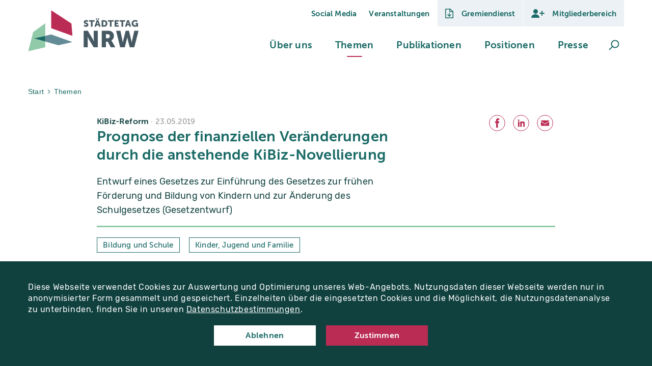

--- FILE ---
content_type: text/html; charset=utf-8
request_url: https://www.staedtetag-nrw.de/themen/2019/prognose-finanzielle-veraenderungen-durch-anstehende-kibiz-novellierung
body_size: 27096
content:
<!DOCTYPE html>
<html dir="ltr" lang="de-de" class="no-js">
<head>

<meta charset="utf-8">
<!-- 
	Realisierung: wegewerk GmbH <www.wegewerk.com>

	This website is powered by TYPO3 - inspiring people to share!
	TYPO3 is a free open source Content Management Framework initially created by Kasper Skaarhoj and licensed under GNU/GPL.
	TYPO3 is copyright 1998-2026 of Kasper Skaarhoj. Extensions are copyright of their respective owners.
	Information and contribution at https://typo3.org/
-->



<title>Prognose der finanziellen Veränderungen durch die anstehende KiBiz-Novellierung</title>
<meta http-equiv="x-ua-compatible" content="IE=edge" />
<meta name="generator" content="TYPO3 CMS" />
<meta name="author" content="wegewerk GmbH" />
<meta name="viewport" content="width=device-width, initial-scale=1" />
<meta name="description" content="Entwurf eines Gesetzes zur Einführung des Gesetzes zur frühen Förderung und Bildung von Kindern und zur Änderung des Schulgesetzes (Gesetzentwurf)" />
<meta property="og:image" content="https://www.staedtetag-nrw.de/typo3conf/ext/wwt3_sitepackage/Resources/Public/Images/og_image_nrw_default.jpg" />
<meta property="og:title" content="Prognose der finanziellen Veränderungen durch die anstehende KiBiz-Novellierung: Deutscher Städtetag" />
<meta name="twitter:card" content="summary_large_image" />
<meta name="twitter:image" content="https://www.staedtetag-nrw.de/typo3conf/ext/wwt3_sitepackage/Resources/Public/Images/og_image_nrw_default.jpg" />
<meta name="twitter:title" content="Prognose der finanziellen Veränderungen durch die anstehende KiBiz-Novellierung: Deutscher Städtetag" />
<meta name="format-detection" content="telephone=no" />
<meta name="msapplication-tilecolor" content="#ffffff" />
<meta name="msapplication-tileimage" content="/typo3conf/ext/wwt3_sitepackage/Resources/Public/frontend/favicons/mstile-144x144.png" />
<meta name="msapplication-config" content="/typo3conf/ext/wwt3_sitepackage/Resources/Public/frontend/favicons/browserconfig.xml" />
<meta name="theme-color" content="#ffffff" />


<link rel="stylesheet" type="text/css" href="/typo3temp/assets/compressed/merged-d822e7a14b6d4668e4c1a5ee5ffbf05f-5956b0ac52ebdd0e674b1aaf512495ee.css?1765202798" media="all">







<meta property="og:url" content="https://www.staedtetag-nrw.de/themen/2019/prognose-finanzielle-veraenderungen-durch-anstehende-kibiz-novellierung"><link rel="apple-touch-icon" sizes="180x180" href="/typo3conf/ext/wwt3_sitepackage/Resources/Public/faviconsNRW/apple-touch-icon.png">
<link rel="icon" type="image/png" sizes="32x32" href="/typo3conf/ext/wwt3_sitepackage/Resources/Public/faviconsNRW/favicon-32x32.png">
<link rel="icon" type="image/png" sizes="16x16" href="/typo3conf/ext/wwt3_sitepackage/Resources/Public/faviconsNRW/favicon-16x16.png">
<link rel="manifest" href="/typo3conf/ext/wwt3_sitepackage/Resources/Public/faviconsNRW/site.webmanifest">
<link rel="mask-icon" href="/typo3conf/ext/wwt3_sitepackage/Resources/Public/faviconsNRW/safari-pinned-tab.svg" color="#5bbad5">
<link rel="shortcut icon" href="/typo3conf/ext/wwt3_sitepackage/Resources/Public/faviconsNRW/favicon.ico">
<meta name="msapplication-TileColor" content="#ffffff">
<meta name="msapplication-config" content="/typo3conf/ext/wwt3_sitepackage/Resources/Public/faviconsNRW/browserconfig.xml">
<meta name="theme-color" content="#ffffff"><link rel="preload" href="/typo3conf/ext/wwt3_sitepackage/Resources/Public/frontend/fonts/rubik/rubik-v9-latin-300.woff2" as="font" type="font/woff2" crossorigin>
<link rel="preload" href="/typo3conf/ext/wwt3_sitepackage/Resources/Public/frontend/fonts/rubik/rubik-v9-latin-500.woff2" as="font" type="font/woff2" crossorigin>
<link rel="preload" href="/typo3conf/ext/wwt3_sitepackage/Resources/Public/frontend/fonts/rubik/rubik-v9-latin-700.woff2" as="font" type="font/woff2" crossorigin>
<link rel="preload" href="/typo3conf/ext/wwt3_sitepackage/Resources/Public/frontend/fonts/rubik/rubik-v9-latin-regular.woff2" as="font" type="font/woff2" crossorigin>
<link rel="preload" href="/typo3conf/ext/wwt3_sitepackage/Resources/Public/frontend/fonts/museo/MuseoSans_500-webfont.woff2" as="font" type="font/woff2" crossorigin>
<link rel="preload" href="/typo3conf/ext/wwt3_sitepackage/Resources/Public/frontend/fonts/museo/MuseoSans_700-webfont.woff2" as="font" type="font/woff2" crossorigin><script type="text/javascript">
    document.documentElement.classList.remove('no-js');
    document.documentElement.classList.add('js');
</script>
<script>window.MSInputMethodContext && document.documentMode && document.write('<script src="/typo3conf/ext/wwt3_sitepackage/Resources/Public/frontend/assets/js/ie11CustomProperties.min.js"><\x2fscript>');</script>

<link rel="canonical" href="https://www.staedtetag-nrw.de/themen/2019/prognose-finanzielle-veraenderungen-durch-anstehende-kibiz-novellierung"/>


</head>
<body data-site="dst-nrw" class="page-4723 pageLayout--related pageType--article pageDoktype--110">



<div class="skiplinks">
    <ul>
                <li>
            <a title="Zum Hauptinhalt springen" href="#main">Zum Hauptinhalt springen</a>
        </li>
                <li>
            <a title="Zur Suche springen" href="#headerSearch">Zur Suche springen</a>
        </li>
            </ul>
</div>
<div id="to-top-target"></div>
<div class="offCanvas offCanvas--right offCanvas--push">

    <div class="offCanvas__offscreen">
        <div class="offCanvas__offscreen__wrapper">
            <div class="offCanvasContent" role="navigation">
    <div class="offCanvasContent__wrapper">
        <div class="offCanvasContent__header">
            
<div class="headerSearchSolr__canvas"></div>
<div class="headerSearchSolr" role="search">
    <form action="/suchergebnisse"
          data-suggest="/suchergebnisse"
          data-suggest-header="Top Treffer"
          id="headerSearchSolr--mobilr">
        <div class="headerSearchSolr__field">
            <label class="headerSearchSolr__label" for="headerSearchSolr__q--mobile"><span>Volltextsuche</span></label>
            <input class="headerSearchSolr__q tx-solr-suggest" id="headerSearchSolr__q--mobile" name="tx_solr[q]" type="search"
                   required placeholder="Suchbegriff"
                   autocomplete="off">
        </div>
        <button class="headerSearchSolr__submit" tabindex="-1" type="submit">
            <span>Suchen</span>
            <svg class="search" xmlns="http://www.w3.org/2000/svg" width="21" height="21" viewBox="0 0 21 21">
  <g fill="none" fill-rule="evenodd" stroke="currentColor" stroke-width="2" transform="translate(2 1)">
    <circle cx="11" cy="7" r="7"/>
    <line x1=".288" x2="5.792" y1="17.712" y2="12.208" stroke-linecap="square"/>
  </g>
</svg>
        </button>
    </form>
    <button class="headerSearch__toggle" aria-expanded="false">
        <svg class="search" xmlns="http://www.w3.org/2000/svg" width="21" height="21" viewBox="0 0 21 21">
  <g fill="none" fill-rule="evenodd" stroke="currentColor" stroke-width="2" transform="translate(2 1)">
    <circle cx="11" cy="7" r="7"/>
    <line x1=".288" x2="5.792" y1="17.712" y2="12.208" stroke-linecap="square"/>
  </g>
</svg>
        <svg class="close" xmlns="http://www.w3.org/2000/svg" width="21" height="21" viewBox="0 0 21 21">
  <g fill="none" fill-rule="evenodd" stroke="currentColor" stroke-width="2" transform="translate(1 1)">
    <line x1=".68" x2="18.25" y1=".68" y2="18.25"/>
    <line x2="19" y2="19" transform="rotate(90 9.5 9.5)"/>
  </g>
</svg>

        <span class="label visuallyhidden">Suche öffnen</span>
    </button>
</div>


            <!-- not defined as m-toggle as we then have two toggles and the classes set in toggle.js would get confused -->
<button class="offCanvasToggle offCanvasToggle--hide">
    <svg width="16px" height="16px" viewBox="0 0 16 16" version="1.1" xmlns="http://www.w3.org/2000/svg" xmlns:xlink="http://www.w3.org/1999/xlink">
        <title>Icon/Pfeil/close/d</title>
        <g id="Symbols" stroke="none" stroke-width="1" fill="none" fill-rule="evenodd" stroke-linecap="round" stroke-linejoin="round">
            <g id="Icon/Pfeil/close/d" stroke="currentColor" stroke-width="2">
                <g id="Group" transform="translate(3.000000, 3.000000)">
                    <line x1="0" y1="0" x2="10" y2="10" id="Line-2"></line>
                    <line x1="-7.40669635e-13" y1="-5.66213743e-14" x2="10" y2="10" id="Line-2" transform="translate(5.000000, 5.000000) rotate(-270.000000) translate(-5.000000, -5.000000) "></line>
                </g>
            </g>
        </g>
    </svg>
    <span class="offCanvasToggle__label"><span>Menü schliessen</span></span>
</button>

        </div>

        <div class="offCanvasContent__main">
            <nav class="accordionNav">
    <div class="firstLevel">
        <ul class="firstLevel__list navMenu">
                            <li class="navItem navItem--level-1">
                    <a class="navItem__a--level-1" href="/ueber-uns">Über uns</a>
                                            <div class="secondLevel subNav">
                            <div class="secondLevel__header">
                                <h2 class="secondLevel__header__title">
                                    <a href="/ueber-uns">Über uns</a>
                                </h2>
                            </div>

                            
                            <ul class="secondLevel__list subNav__group">
                                                                    <li class="navItem navItem--level-2">
                                                                                    <a class="navItem__a--level-2" href="/ueber-uns/aufgaben">Aufgaben</a>
                                                                            </li>
                                                                    <li class="navItem navItem--level-2">
                                                                                    <a class="navItem__a--level-2" href="/ueber-uns/gremien">Gremien</a>
                                                                            </li>
                                                                    <li class="navItem navItem--level-2">
                                                                                    <a class="navItem__a--level-2" href="/ueber-uns/geschaeftsstelle">Geschäftsstelle</a>
                                                                            </li>
                                                                    <li class="navItem navItem--level-2">
                                                                                    <a class="navItem__a--level-2" href="/ueber-uns/mitglieder">Mitglieder</a>
                                                                            </li>
                                                                    <li class="navItem navItem--level-2">
                                                                                    <a class="navItem__a--level-2" href="/ueber-uns/aus-den-staedten">Aus den Städten</a>
                                                                            </li>
                                                                    <li class="navItem navItem--level-2">
                                                                                    <a class="navItem__a--level-2" href="/ueber-uns/geschichte">Geschichte</a>
                                                                            </li>
                                                            </ul>
                        </div>
                                    </li>
                            <li class="navItem navItem--level-1 navItem--active">
                    <a class="navItem__a--level-1" href="/themen">Themen</a>
                                            <div class="secondLevel subNav">
                            <div class="secondLevel__header">
                                <h2 class="secondLevel__header__title">
                                    <a href="/themen">Themen</a>
                                </h2>
                            </div>

                                                                                                                                    <a class="secondLevel__header__supplementaryLink"
                                       href="/themen">Alle Themen</a>
                                                            
                            <ul class="secondLevel__list subNav__group">
                                                                    <li class="navItem navItem--level-2">
                                                                                    <a class="navItem__a--level-2" href="/themen/arbeit-und-soziales">Arbeit und Soziales</a>
                                                                            </li>
                                                                    <li class="navItem navItem--level-2">
                                                                                    <a class="navItem__a--level-2" href="/themen/bevoelkerungsschutz-und-rettungsdienst">Bevölkerungsschutz und Rettungsdienst</a>
                                                                            </li>
                                                                    <li class="navItem navItem--level-2">
                                                                                    <a class="navItem__a--level-2" href="/themen/bildung-und-schule">Bildung und Schule</a>
                                                                            </li>
                                                                    <li class="navItem navItem--level-2">
                                                                                    <a class="navItem__a--level-2" href="/themen/digitale-stadt">Digitale Stadt</a>
                                                                            </li>
                                                                    <li class="navItem navItem--level-2">
                                                                                    <a class="navItem__a--level-2" href="/themen/europa-und-internationales">Europa und Internationales</a>
                                                                            </li>
                                                                    <li class="navItem navItem--level-2">
                                                                                    <a class="navItem__a--level-2" href="/themen/gesundheit-pflege-und-seniorenpolitik">Gesundheit, Pflege und Senioren</a>
                                                                            </li>
                                                                    <li class="navItem navItem--level-2">
                                                                                    <a class="navItem__a--level-2" href="/themen/gleichstellung">Gleichstellung</a>
                                                                            </li>
                                                                    <li class="navItem navItem--level-2">
                                                                                    <a class="navItem__a--level-2" href="/themen/kinder-jugend-familie">Kinder, Jugend und Familie</a>
                                                                            </li>
                                                                    <li class="navItem navItem--level-2">
                                                                                    <a class="navItem__a--level-2" href="/themen/klimaschutz-und-klimaanpassung">Klimaschutz und Klimaanpassung</a>
                                                                            </li>
                                                                    <li class="navItem navItem--level-2">
                                                                                    <a class="navItem__a--level-2" href="/themen/kommunalfinanzen">Kommunalfinanzen</a>
                                                                            </li>
                                                                    <li class="navItem navItem--level-2">
                                                                                    <a class="navItem__a--level-2" href="/themen/kultur-denkmalpflege-und-sport">Kultur, Denkmalpflege und Sport</a>
                                                                            </li>
                                                                    <li class="navItem navItem--level-2">
                                                                                    <a class="navItem__a--level-2" href="/themen/migration-und-integration">Migration und Integration</a>
                                                                            </li>
                                                                    <li class="navItem navItem--level-2">
                                                                                    <a class="navItem__a--level-2" href="/themen/personal-im-oeffentlichen-dienst">Personal im öffentlichen Dienst</a>
                                                                            </li>
                                                                    <li class="navItem navItem--level-2">
                                                                                    <a class="navItem__a--level-2" href="/themen/recht-und-verwaltung">Recht und Verwaltung</a>
                                                                            </li>
                                                                    <li class="navItem navItem--level-2">
                                                                                    <a class="navItem__a--level-2" href="/themen/stadtentwicklung-und-stadtplanung">Stadtentwicklung und Stadtplanung</a>
                                                                            </li>
                                                                    <li class="navItem navItem--level-2">
                                                                                    <a class="navItem__a--level-2" href="/themen/ukraine">Ukraine</a>
                                                                            </li>
                                                                    <li class="navItem navItem--level-2">
                                                                                    <a class="navItem__a--level-2" href="/themen/umwelt-und-energie">Umwelt und Energie</a>
                                                                            </li>
                                                                    <li class="navItem navItem--level-2">
                                                                                    <a class="navItem__a--level-2" href="/themen/verkehrswende-und-mobilitaet">Verkehrswende und Mobilität</a>
                                                                            </li>
                                                                    <li class="navItem navItem--level-2">
                                                                                    <a class="navItem__a--level-2" href="/themen/wirtschaft-und-wirtschaftsfoerderung">Wirtschaft und Wirtschaftsförderung</a>
                                                                            </li>
                                                                    <li class="navItem navItem--level-2">
                                                                                    <a class="navItem__a--level-2" href="/themen/wohnen-und-bauen">Wohnen und Bauen</a>
                                                                            </li>
                                                            </ul>
                        </div>
                                    </li>
                            <li class="navItem navItem--level-1">
                    <a class="navItem__a--level-1" href="/publikationen">Publikationen</a>
                                            <div class="secondLevel subNav">
                            <div class="secondLevel__header">
                                <h2 class="secondLevel__header__title">
                                    <a href="/publikationen">Publikationen</a>
                                </h2>
                            </div>

                            
                            <ul class="secondLevel__list subNav__group">
                                                                    <li class="navItem navItem--level-2">
                                                                                    <a class="navItem__a--level-2" href="/publikationen/stadtpunkte">Stadtpunkte</a>
                                                                            </li>
                                                                    <li class="navItem navItem--level-2">
                                                                                    <a class="navItem__a--level-2" href="/publikationen/newsletter">Newsletter</a>
                                                                            </li>
                                                                    <li class="navItem navItem--level-2">
                                                                                    <a class="navItem__a--level-2" href="/publikationen/geschaeftsbericht">Geschäftsbericht</a>
                                                                            </li>
                                                                    <li class="navItem navItem--level-2">
                                                                                    <a class="navItem__a--level-2" href="/publikationen/weitere-veroeffentlichungen">Weitere Veröffentlichungen</a>
                                                                            </li>
                                                            </ul>
                        </div>
                                    </li>
                            <li class="navItem navItem--level-1">
                    <a class="navItem__a--level-1" href="/positionen">Positionen</a>
                                            <div class="secondLevel subNav">
                            <div class="secondLevel__header">
                                <h2 class="secondLevel__header__title">
                                    <a href="/positionen">Positionen</a>
                                </h2>
                            </div>

                            
                            <ul class="secondLevel__list subNav__group">
                                                                    <li class="navItem navItem--level-2">
                                                                                    <a class="navItem__a--level-2" href="/positionen/beschluesse">Beschlüsse</a>
                                                                            </li>
                                                                    <li class="navItem navItem--level-2">
                                                                                    <a class="navItem__a--level-2" href="/positionen/ob-rundschreiben">OB-Rundschreiben</a>
                                                                            </li>
                                                            </ul>
                        </div>
                                    </li>
                            <li class="navItem navItem--level-1">
                    <a class="navItem__a--level-1" href="/presse">Presse</a>
                                            <div class="secondLevel subNav">
                            <div class="secondLevel__header">
                                <h2 class="secondLevel__header__title">
                                    <a href="/presse">Presse</a>
                                </h2>
                            </div>

                            
                            <ul class="secondLevel__list subNav__group">
                                                                    <li class="navItem navItem--level-2">
                                                                                    <a class="navItem__a--level-2" href="/presse/pressemeldungen">Pressemeldungen</a>
                                                                            </li>
                                                                    <li class="navItem navItem--level-2">
                                                                                    <a class="navItem__a--level-2" href="/presse/pressekontakt">Pressekontakt</a>
                                                                            </li>
                                                                    <li class="navItem navItem--level-2">
                                                                                    <a class="navItem__a--level-2" href="/presse/mediathek">Mediathek</a>
                                                                            </li>
                                                            </ul>
                        </div>
                                    </li>
                    </ul>
    </div>
</nav>
        </div>

        <div class="offCanvasContent__loginBoxes">
            
            <div class="headerLoginBox">
                            <a href="https://www.gremiendienst-staedtetag.de/" target="_blank">
                    <span class="expand__toggle__icon"><svg width="17px" height="19px" viewBox="0 0 17 19" version="1.1" xmlns="http://www.w3.org/2000/svg" xmlns:xlink="http://www.w3.org/1999/xlink">
    <title>Group 2</title>
    <g id="Symbols" stroke="none" stroke-width="1" fill="none" fill-rule="evenodd">
        <g id="Nav/header/d/Logo" transform="translate(-1160.000000, -15.000000)">
            <g id="Group-6" transform="translate(1144.000000, 0.000000)">
                <g id="Group-2" transform="translate(16.000000, 15.000000)" stroke="currentColor" stroke-width="1.5">
                    <path d="M9.70326171,0.75 L0.75,1 L1,18.25 L15.35,18 L15.35,5.78614006 L11.8476915,2.72532097 L9.70326171,0.75 Z" id="Rectangle"></path>
                    <polyline id="Path-2" stroke-linecap="round" stroke-linejoin="round" points="5.03125 12 8.128148 15 11.06875 12"></polyline>
                    <polyline id="Path-7" points="9.05625 0.793701172 9.05625 5.89941406 15.09375 5.89941406"></polyline>
                    <line x1="8.05" y1="9" x2="8.05" y2="15" id="Path-3" stroke-linecap="round"></line>
                </g>
            </g>
        </g>
    </g>
</svg>
</span>
                    <span class="expand__toggle__label m-toggle__label">Gremiendienst</span>
                </a>
                    </div>
            <div class="headerLoginBox ">
                            <div class="expand">
                    <button class="expand__toggle m-toggle" data-switch-classname="expand--expanded"
                            data-target=".expand"
                            data-aria-target=".expand__main" data-mode="closest">
                        <span class="expand__toggle__icon">
                            <?xml version="1.0" encoding="UTF-8"?>
<svg width="27px" height="19px" viewBox="0 0 27 19" version="1.1" xmlns="http://www.w3.org/2000/svg" xmlns:xlink="http://www.w3.org/1999/xlink">
    <title>Group</title>
    <g id="Symbols" stroke="none" stroke-width="1" fill="none" fill-rule="evenodd">
        <g id="Icon/Mitglieder/d" stroke-width="2">
            <g id="Group" transform="translate(1.000000, 1.000000)">
                <circle id="Oval" fill="currentColor" cx="8.5" cy="4.5" r="4.5"></circle>
                <path d="M16,17 C16,13.1340068 12.418278,10 8,10 C3.581722,10 0,13.1340068 0,17" id="Oval-Copy" fill="currentColor" stroke-linecap="round"></path>
                <line x1="21" y1="12" x2="21" y2="4" id="Path-6-Copy" stroke="currentColor" stroke-linecap="round"></line>
                <line x1="17" y1="8" x2="25" y2="8" id="Path-6" stroke="currentColor" stroke-linecap="round"></line>
            </g>
        </g>
    </g>
</svg>
                        </span>
                                                    <span class="expand__toggle__label m-toggle__label">
                                Mitgliederbereich
                            </span>
                                                </span>
                    </button>

                                        <div class="expand__main" aria-expanded="false">
                                                    <div class="tx-felogin-pi1">
		

<!-- ###LOGIN_FORM### -->
<div class="headerLoginBoxForm">
    <form action="/themen/2019/prognose-finanzielle-veraenderungen-durch-anstehende-kibiz-novellierung" target="_top" method="post" onsubmit="">

        <fieldset>
            <legend>Anmelden</legend>
            <div>
                <label for="user">Benutzername</label>
                <input type="text" id="user" name="user" value=""/>
            </div>
            <div>
                <label for="pass">Passwort</label>
                <input type="password" id="pass" name="pass" value="" data-rsa-encryption=""/>
            </div>

            

            <div>
                <input type="submit" name="submit" value="Anmelden"/>
            </div>

            <div class="felogin-hidden">
                <input type="hidden" name="logintype" value="login"/>
                <input type="hidden" name="pid" value="277@383d1703f5b10b6ec36fb906c50a088a7314bf4a"/>
                <input type="hidden" name="redirect_url" value=""/>
                <input type="hidden" name="tx_felogin_pi1[noredirect]" value="0"/>
                
            </div>
        </fieldset>
    </form>
</div>



<!-- ###LOGIN_FORM### -->


	</div>
	
                                            </div>
                                    </div>
                    </div>
    
        </div>

        <div class="offCanvasContent__metaNav">
            <nav class="stackedNav">
        <ul>
                                    <li >
                    <a  href="/presse/folgen-sie-uns">Social Media</a>
                                    </li>
                                                <li >
                    <a  href="/veranstaltungen">Veranstaltungen</a>
                                    </li>
                        </ul>
</nav>
        </div>

        <div class="offCanvasContent__footer">
            <div class="socialLinks">
    <h2 class="socialLinks__title">Folgen Sie uns</h2>
    <ul>
                <li>
            <a href="https://www.youtube.com/@stadtetagnrw3068" class="socialLinks__link socialLinks__link--youtube">
                                    <svg xmlns="http://www.w3.org/2000/svg" width="16" height="14" viewBox="0 0 16 14">
    <path fill="currentColor" d="M14.2,1.5H1.8C1,1.5,0.2,2.3,0.2,3.2v7.6c0,0.9,0.7,1.7,1.6,1.7h12.3c0.9,0,1.6-0.7,1.6-1.7 V3.2C15.8,2.3,15.1,1.5,14.2,1.5z M11,7.1L5.4,9.9c-0.1,0.1-0.3,0-0.3-0.1V4.2C5.1,4,5.3,4,5.4,4L11,6.8C11.1,6.9,11.1,7,11,7.1z"/>
</svg>
                                <span>Youtube</span>
            </a>
        </li>
                <li>
            <a href="https://www.linkedin.com/company/st%C3%A4dtetag-nrw" class="socialLinks__link socialLinks__link--linkedin">
                                    <svg data-name="Ebene 1" xmlns="http://www.w3.org/2000/svg" viewBox="0 0 16 14" width="16" height="14">
    <g fill="currentColor">
        <path d="M14 13V8.6c0-2.2-.5-3.8-3-3.8s-2 .7-2.4 1.3V5H6.2v8h2.5V9c0-1 .2-2.1 1.5-2.1s1.3 1.2 1.3 2.1v3.9H14ZM2.2 5h2.5v8H2.2V5ZM3.4 1C2.6 1 2 1.7 2 2.4s.7 1.4 1.4 1.4 1.4-.7 1.4-1.4S4.1 1 3.4 1Z"/>
    </g>
</svg>
                                <span>LinkedIn</span>
            </a>
        </li>
            </ul>
</div>
                        <div class="offCanvasContent__footer__footerMetaNav">
                    <div class="footerMetaNav">
            <nav class="inlineNav ">
            <ul>
                                    <li >
                    <a  href="/kontakt">Kontakt</a>
                                    </li>
                                                <li >
                    <a  href="/impressum">Impressum</a>
                                    </li>
                                                <li >
                    <a  href="/datenschutz">Datenschutz</a>
                                    </li>
                                                <li >
                    <a  href="/barriere-melden">Barriere melden</a>
                                    </li>
                        </ul>
    </nav>
    </div>
            </div>
        </div>
    </div>
</div>
        </div>
    </div>


    <div class="offCanvas__onscreen">
                <header class="documentHeader">
    <div class="l-container l-container--large ">
        <div class="l-column l-column--full">
            <div class="documentHeader__container">
                <div class="documentHeader__logo">
                    <a class="staticLogo" href="/" aria-label="Zur Startseite">
    <span class="staticLogo__image--with-claim">
                    <svg xmlns="http://www.w3.org/2000/svg" width="230" height="88" viewBox="0 0 230 88">
              <g fill="none" fill-rule="evenodd">
                <g fill="#465962" fill-rule="nonzero" transform="translate(115.759 17.397)">
                  <path d="M1.75835821,13.1876866 C2.67034774,13.9978728 3.81861814,14.4934421 5.03373134,14.6012687 C5.72328358,14.6012687 6.46455224,14.3254478 6.46455224,13.5152239 C6.46455224,11.7913433 0.310298507,11.9292537 0.310298507,7.72298507 C0.355911151,6.50962786 0.903309459,5.36968955 1.82174011,4.57545949 C2.74017075,3.78122943 3.94716017,3.40402817 5.15440299,3.53395522 C6.76618494,3.45654152 8.34418023,4.01348103 9.55029851,5.08544776 L8.13671642,7.82641791 C7.28222079,7.10709269 6.21780535,6.68374564 5.10268657,6.61970149 C4.43037313,6.61970149 3.65462687,6.91276119 3.65462687,7.68850746 C3.65462687,9.41238806 9.8261194,9.10208955 9.8261194,13.4290299 C9.80888848,14.6560566 9.27553355,15.819053 8.35690526,16.6326952 C7.43827697,17.4463374 6.21938045,17.8353351 4.99925373,17.7042537 C3.14157234,17.7372536 1.3456055,17.0374458 2.44249065e-13,15.7562687 L1.75835821,13.1876866 Z"/>
                  <polygon
                          points="15.222 6.637 11.067 6.637 11.067 3.758 22.738 3.758 22.738 6.637 18.583 6.637 18.583 17.463 15.222 17.463"/>
                  <path d="M29.7369403 1.0658141e-14L32.1503731 1.0658141e-14 32.1503731 2.68925373 29.7369403 2.68925373 29.7369403 1.0658141e-14zM28.9094776 6.89552239C28.9094776 6.89552239 28.5991791 8.39529851 28.3578358 9.25723881L27.5648507 11.9120149 30.2713433 11.9120149 29.495597 9.25723881C29.2542537 8.39529851 28.9439552 6.89552239 28.9439552 6.89552239L28.9094776 6.89552239zM25.7375373 1.687539e-14L28.1509701 1.687539e-14 28.1509701 2.68925373 25.7375373 2.68925373 25.7375373 1.687539e-14zM31.0470896 14.5840299L26.7891045 14.5840299 25.9616418 17.4629104 22.5138806 17.4629104 27.1683582 3.7580597 30.6161194 3.7580597 35.270597 17.5491045 31.8228358 17.5491045 31.0470896 14.5840299zM42.0971642 14.5840299C43.162572 14.6841968 44.2140962 14.2839789 44.9432864 13.5007746 45.6724765 12.7175703 45.9966616 11.6401746 45.8207463 10.5846269 45.9787587 9.53717466 45.6464926 8.4752257 44.9196441 7.70463163 44.1927955 6.93403756 43.1520544 6.54034466 42.0971642 6.6369403L40.7180597 6.6369403 40.7180597 14.5840299 42.0971642 14.5840299zM37.3564925 3.7580597L42.2178358 3.7580597C46.5275373 3.7580597 49.3029851 6.27492537 49.3029851 10.6535821 49.4393403 12.5548117 48.7296893 14.4193099 47.3637083 15.7487318 45.9977272 17.0781537 44.1146678 17.7369747 42.2178358 17.5491045L37.3564925 17.5491045 37.3564925 3.7580597z"/>
                  <polygon
                          points="54.75 6.637 50.596 6.637 50.596 3.758 62.267 3.758 62.267 6.637 58.112 6.637 58.112 17.463 54.75 17.463"/>
                  <polygon
                          points="64.439 3.758 73.024 3.758 73.024 6.637 67.783 6.637 67.783 9.119 71.955 9.119 71.955 11.998 67.783 11.998 67.783 14.584 73.282 14.584 73.282 17.446 64.439 17.446"/>
                  <polygon
                          points="78.799 6.637 74.644 6.637 74.644 3.758 86.315 3.758 86.315 6.637 82.16 6.637 82.16 17.463 78.799 17.463"/>
                  <path d="M92.486194 6.87828358C92.486194 6.87828358 92.1758955 8.3780597 91.9345522 9.24L91.1070896 11.8947761 93.8135821 11.8947761 93.0378358 9.24C92.7964925 8.3780597 92.486194 6.87828358 92.486194 6.87828358L92.486194 6.87828358zM94.5548507 14.5840299L90.2796269 14.5840299 89.469403 17.4629104 86.0216418 17.4629104 90.6761194 3.7580597 94.1238806 3.7580597 98.7783582 17.5491045 95.330597 17.5491045 94.5548507 14.5840299zM107.12194 3.53395522C109.03426 3.42675086 110.917048 4.04204083 112.397015 5.25783582L110.776567 7.77470149C109.843289 6.98617604 108.670694 6.53658009 107.449478 6.49902985 106.373309 6.37908501 105.299359 6.74254456 104.51722 7.4914003 103.735082 8.24025605 103.325295 9.29739699 103.398358 10.3777612 103.326231 11.4610825 103.709428 12.5253622 104.455581 13.3140591 105.201734 14.1027561 106.243153 14.54432 107.328806 14.5323134 108.343143 14.5087814 109.322714 14.1580708 110.121493 13.5324627L110.121493 12.5326119 108.173507 12.5326119 108.173507 9.72268657 113.086567 9.72268657 113.086567 17.4456716 110.276642 17.4456716 110.276642 17.0664179C110.276642 16.790597 110.276642 16.4975373 110.276642 16.4975373L110.276642 16.4975373C109.237721 17.3160612 107.944066 17.7432115 106.622015 17.7042537 104.769632 17.7122574 102.996449 16.9536665 101.723015 15.608397 100.44958 14.2631275 99.7893384 12.451024 99.8988806 10.6018657 99.8542035 8.69435402 100.601905 6.85359623 101.964092 5.51754172 103.32628 4.18148721 105.181174 3.46957942 107.087463 3.55119403M8.68638494e-13 26.0650746L8.61940299 26.0650746 18.2731343 42.3557463C19.3520074 44.2862926 20.3301829 46.2714135 21.2037313 48.3031343L21.3071642 48.3031343C21.3071642 48.3031343 20.9106716 44.5450746 20.9106716 42.3557463L20.9106716 26.0650746 29.4438806 26.0650746 29.4438806 60.9391791 20.8244776 60.9391791 11.1190299 44.7002239C10.0386797 42.7645533 9.0604736 40.7736162 8.18843284 38.735597L8.085 38.735597C8.085 38.735597 8.48149254 42.5108955 8.48149254 44.7002239L8.48149254 60.9391791 8.68638494e-13 60.9391791 8.68638494e-13 26.0650746zM49.9063433 41.8385821C51.0952688 41.9765485 52.2834914 41.574775 53.1447183 40.7435909 54.0059451 39.9124069 54.4496376 38.7391925 54.3539552 37.5461194 54.3539552 34.9085821 53.3713433 33.3398507 49.0788806 33.3398507L46.286194 33.3398507 46.286194 41.8385821 49.9063433 41.8385821zM37.666791 26.0650746L49.7339552 26.0650746C52.0300019 25.90658 54.33521 26.1874175 56.5260448 26.8925373 60.6648463 28.4999176 63.2724173 32.6175029 62.9561194 37.046194 63.0982387 40.9197232 61.1151235 44.5620448 57.7844776 46.5447761L57.7844776 46.648209C58.2732785 47.3189138 58.7167285 48.0215228 59.1118657 48.7513433L65.8867164 60.9391791 56.3708955 60.9391791 50.1821642 49.1823134 46.286194 49.1823134 46.286194 60.9391791 37.666791 60.9391791 37.666791 26.0650746zM67.5588806 26.0650746L76.5402985 26.0650746 80.936194 47.8721642C81.18923 49.074972 81.3334689 50.2981176 81.3671642 51.526791L81.470597 51.526791C81.5491131 50.2926934 81.7453783 49.0689224 82.0567164 47.8721642L87.4179851 26.0650746 94.3135075 26.0650746 99.4851493 47.8721642C99.7964874 49.0689224 99.9927526 50.2926934 100.071269 51.526791L100.174701 51.526791C100.208397 50.2981176 100.352636 49.074972 100.605672 47.8721642L105.39806 26.0650746 114.224328 26.0650746 105.39806 60.9391791 95.8822388 60.9391791 91.4863433 43.3383582C91.1653895 41.9883875 90.9407198 40.6173263 90.8140299 39.2355224L90.710597 39.2355224C90.5721781 40.6169385 90.3418166 41.9875897 90.0210448 43.3383582L85.6251493 60.9391791 76.0231343 60.9391791 67.5588806 26.0650746z"/>
                </g>
                <g fill-rule="nonzero" transform="translate(.517 .28)">
                  <polygon fill="#BB2C54" points="89.78 27.91 47.717 0 47.717 37.943 91.9 53.975"/>
                  <polygon fill="#90CAA8"
                           points="35.34 53.975 35.322 27.341 10.119 46.252 0 86.28 35.34 78.109 35.34 65.921 12.136 59.336"/>
                  <polygon fill="#648C96" points="35.34 53.975 35.34 65.921 62.698 73.679 91.9 67.145 47.717 51.096"/>
                  <polygon fill="#1A6A66" points="12.136 59.336 35.34 65.921 35.34 53.975"/>
                </g>
              </g>
            </svg>
            </span>

    <span class="staticLogo__image--without-claim">
                    <svg xmlns="http://www.w3.org/2000/svg" width="230" height="88" viewBox="0 0 230 88">
                <g fill="none" fill-rule="evenodd">
                    <g fill="#465962" fill-rule="nonzero" transform="translate(115.759 17.397)">
                        <path d="M1.75835821,13.1876866 C2.67034774,13.9978728 3.81861814,14.4934421 5.03373134,14.6012687 C5.72328358,14.6012687 6.46455224,14.3254478 6.46455224,13.5152239 C6.46455224,11.7913433 0.310298507,11.9292537 0.310298507,7.72298507 C0.355911151,6.50962786 0.903309459,5.36968955 1.82174011,4.57545949 C2.74017075,3.78122943 3.94716017,3.40402817 5.15440299,3.53395522 C6.76618494,3.45654152 8.34418023,4.01348103 9.55029851,5.08544776 L8.13671642,7.82641791 C7.28222079,7.10709269 6.21780535,6.68374564 5.10268657,6.61970149 C4.43037313,6.61970149 3.65462687,6.91276119 3.65462687,7.68850746 C3.65462687,9.41238806 9.8261194,9.10208955 9.8261194,13.4290299 C9.80888848,14.6560566 9.27553355,15.819053 8.35690526,16.6326952 C7.43827697,17.4463374 6.21938045,17.8353351 4.99925373,17.7042537 C3.14157234,17.7372536 1.3456055,17.0374458 2.44249065e-13,15.7562687 L1.75835821,13.1876866 Z"/>
                        <polygon
                                points="15.222 6.637 11.067 6.637 11.067 3.758 22.738 3.758 22.738 6.637 18.583 6.637 18.583 17.463 15.222 17.463"/>
                        <path d="M29.7369403 1.0658141e-14L32.1503731 1.0658141e-14 32.1503731 2.68925373 29.7369403 2.68925373 29.7369403 1.0658141e-14zM28.9094776 6.89552239C28.9094776 6.89552239 28.5991791 8.39529851 28.3578358 9.25723881L27.5648507 11.9120149 30.2713433 11.9120149 29.495597 9.25723881C29.2542537 8.39529851 28.9439552 6.89552239 28.9439552 6.89552239L28.9094776 6.89552239zM25.7375373 1.687539e-14L28.1509701 1.687539e-14 28.1509701 2.68925373 25.7375373 2.68925373 25.7375373 1.687539e-14zM31.0470896 14.5840299L26.7891045 14.5840299 25.9616418 17.4629104 22.5138806 17.4629104 27.1683582 3.7580597 30.6161194 3.7580597 35.270597 17.5491045 31.8228358 17.5491045 31.0470896 14.5840299zM42.0971642 14.5840299C43.162572 14.6841968 44.2140962 14.2839789 44.9432864 13.5007746 45.6724765 12.7175703 45.9966616 11.6401746 45.8207463 10.5846269 45.9787587 9.53717466 45.6464926 8.4752257 44.9196441 7.70463163 44.1927955 6.93403756 43.1520544 6.54034466 42.0971642 6.6369403L40.7180597 6.6369403 40.7180597 14.5840299 42.0971642 14.5840299zM37.3564925 3.7580597L42.2178358 3.7580597C46.5275373 3.7580597 49.3029851 6.27492537 49.3029851 10.6535821 49.4393403 12.5548117 48.7296893 14.4193099 47.3637083 15.7487318 45.9977272 17.0781537 44.1146678 17.7369747 42.2178358 17.5491045L37.3564925 17.5491045 37.3564925 3.7580597z"/>
                        <polygon
                                points="54.75 6.637 50.596 6.637 50.596 3.758 62.267 3.758 62.267 6.637 58.112 6.637 58.112 17.463 54.75 17.463"/>
                        <polygon
                                points="64.439 3.758 73.024 3.758 73.024 6.637 67.783 6.637 67.783 9.119 71.955 9.119 71.955 11.998 67.783 11.998 67.783 14.584 73.282 14.584 73.282 17.446 64.439 17.446"/>
                        <polygon
                                points="78.799 6.637 74.644 6.637 74.644 3.758 86.315 3.758 86.315 6.637 82.16 6.637 82.16 17.463 78.799 17.463"/>
                        <path d="M92.486194 6.87828358C92.486194 6.87828358 92.1758955 8.3780597 91.9345522 9.24L91.1070896 11.8947761 93.8135821 11.8947761 93.0378358 9.24C92.7964925 8.3780597 92.486194 6.87828358 92.486194 6.87828358L92.486194 6.87828358zM94.5548507 14.5840299L90.2796269 14.5840299 89.469403 17.4629104 86.0216418 17.4629104 90.6761194 3.7580597 94.1238806 3.7580597 98.7783582 17.5491045 95.330597 17.5491045 94.5548507 14.5840299zM107.12194 3.53395522C109.03426 3.42675086 110.917048 4.04204083 112.397015 5.25783582L110.776567 7.77470149C109.843289 6.98617604 108.670694 6.53658009 107.449478 6.49902985 106.373309 6.37908501 105.299359 6.74254456 104.51722 7.4914003 103.735082 8.24025605 103.325295 9.29739699 103.398358 10.3777612 103.326231 11.4610825 103.709428 12.5253622 104.455581 13.3140591 105.201734 14.1027561 106.243153 14.54432 107.328806 14.5323134 108.343143 14.5087814 109.322714 14.1580708 110.121493 13.5324627L110.121493 12.5326119 108.173507 12.5326119 108.173507 9.72268657 113.086567 9.72268657 113.086567 17.4456716 110.276642 17.4456716 110.276642 17.0664179C110.276642 16.790597 110.276642 16.4975373 110.276642 16.4975373L110.276642 16.4975373C109.237721 17.3160612 107.944066 17.7432115 106.622015 17.7042537 104.769632 17.7122574 102.996449 16.9536665 101.723015 15.608397 100.44958 14.2631275 99.7893384 12.451024 99.8988806 10.6018657 99.8542035 8.69435402 100.601905 6.85359623 101.964092 5.51754172 103.32628 4.18148721 105.181174 3.46957942 107.087463 3.55119403M8.68638494e-13 26.0650746L8.61940299 26.0650746 18.2731343 42.3557463C19.3520074 44.2862926 20.3301829 46.2714135 21.2037313 48.3031343L21.3071642 48.3031343C21.3071642 48.3031343 20.9106716 44.5450746 20.9106716 42.3557463L20.9106716 26.0650746 29.4438806 26.0650746 29.4438806 60.9391791 20.8244776 60.9391791 11.1190299 44.7002239C10.0386797 42.7645533 9.0604736 40.7736162 8.18843284 38.735597L8.085 38.735597C8.085 38.735597 8.48149254 42.5108955 8.48149254 44.7002239L8.48149254 60.9391791 8.68638494e-13 60.9391791 8.68638494e-13 26.0650746zM49.9063433 41.8385821C51.0952688 41.9765485 52.2834914 41.574775 53.1447183 40.7435909 54.0059451 39.9124069 54.4496376 38.7391925 54.3539552 37.5461194 54.3539552 34.9085821 53.3713433 33.3398507 49.0788806 33.3398507L46.286194 33.3398507 46.286194 41.8385821 49.9063433 41.8385821zM37.666791 26.0650746L49.7339552 26.0650746C52.0300019 25.90658 54.33521 26.1874175 56.5260448 26.8925373 60.6648463 28.4999176 63.2724173 32.6175029 62.9561194 37.046194 63.0982387 40.9197232 61.1151235 44.5620448 57.7844776 46.5447761L57.7844776 46.648209C58.2732785 47.3189138 58.7167285 48.0215228 59.1118657 48.7513433L65.8867164 60.9391791 56.3708955 60.9391791 50.1821642 49.1823134 46.286194 49.1823134 46.286194 60.9391791 37.666791 60.9391791 37.666791 26.0650746zM67.5588806 26.0650746L76.5402985 26.0650746 80.936194 47.8721642C81.18923 49.074972 81.3334689 50.2981176 81.3671642 51.526791L81.470597 51.526791C81.5491131 50.2926934 81.7453783 49.0689224 82.0567164 47.8721642L87.4179851 26.0650746 94.3135075 26.0650746 99.4851493 47.8721642C99.7964874 49.0689224 99.9927526 50.2926934 100.071269 51.526791L100.174701 51.526791C100.208397 50.2981176 100.352636 49.074972 100.605672 47.8721642L105.39806 26.0650746 114.224328 26.0650746 105.39806 60.9391791 95.8822388 60.9391791 91.4863433 43.3383582C91.1653895 41.9883875 90.9407198 40.6173263 90.8140299 39.2355224L90.710597 39.2355224C90.5721781 40.6169385 90.3418166 41.9875897 90.0210448 43.3383582L85.6251493 60.9391791 76.0231343 60.9391791 67.5588806 26.0650746z"/>
                    </g>
                    <g fill-rule="nonzero" transform="translate(.517 .28)">
                        <polygon fill="#BB2C54" points="89.78 27.91 47.717 0 47.717 37.943 91.9 53.975"/>
                        <polygon fill="#90CAA8"
                                 points="35.34 53.975 35.322 27.341 10.119 46.252 0 86.28 35.34 78.109 35.34 65.921 12.136 59.336"/>
                        <polygon fill="#648C96"
                                 points="35.34 53.975 35.34 65.921 62.698 73.679 91.9 67.145 47.717 51.096"/>
                        <polygon fill="#1A6A66" points="12.136 59.336 35.34 65.921 35.34 53.975"/>
                    </g>
                </g>
            </svg>
            </span>

</a>
                </div>
                <div class="documentHeader__nav__container">
                    <div class="documentHeader__navTop">
                        <div class="documentHeader__metaNav">
                                <nav class="inlineNav ">
            <ul>
                                    <li >
                    <a  href="/presse/folgen-sie-uns">Social Media</a>
                                    </li>
                                                <li >
                    <a  href="/veranstaltungen">Veranstaltungen</a>
                                    </li>
                        </ul>
    </nav>
                        </div>
                        <div class="documentHeader__loginBoxes">
                            
            <div class="headerLoginBox">
                            <a href="https://www.gremiendienst-staedtetag.de/" target="_blank">
                    <span class="expand__toggle__icon"><svg width="17px" height="19px" viewBox="0 0 17 19" version="1.1" xmlns="http://www.w3.org/2000/svg" xmlns:xlink="http://www.w3.org/1999/xlink">
    <title>Group 2</title>
    <g id="Symbols" stroke="none" stroke-width="1" fill="none" fill-rule="evenodd">
        <g id="Nav/header/d/Logo" transform="translate(-1160.000000, -15.000000)">
            <g id="Group-6" transform="translate(1144.000000, 0.000000)">
                <g id="Group-2" transform="translate(16.000000, 15.000000)" stroke="currentColor" stroke-width="1.5">
                    <path d="M9.70326171,0.75 L0.75,1 L1,18.25 L15.35,18 L15.35,5.78614006 L11.8476915,2.72532097 L9.70326171,0.75 Z" id="Rectangle"></path>
                    <polyline id="Path-2" stroke-linecap="round" stroke-linejoin="round" points="5.03125 12 8.128148 15 11.06875 12"></polyline>
                    <polyline id="Path-7" points="9.05625 0.793701172 9.05625 5.89941406 15.09375 5.89941406"></polyline>
                    <line x1="8.05" y1="9" x2="8.05" y2="15" id="Path-3" stroke-linecap="round"></line>
                </g>
            </g>
        </g>
    </g>
</svg>
</span>
                    <span class="expand__toggle__label m-toggle__label">Gremiendienst</span>
                </a>
                    </div>
            <div class="headerLoginBox ">
                            <div class="expand">
                    <button class="expand__toggle m-toggle" data-switch-classname="expand--expanded"
                            data-target=".expand"
                            data-aria-target=".expand__main" data-mode="closest">
                        <span class="expand__toggle__icon">
                            <?xml version="1.0" encoding="UTF-8"?>
<svg width="27px" height="19px" viewBox="0 0 27 19" version="1.1" xmlns="http://www.w3.org/2000/svg" xmlns:xlink="http://www.w3.org/1999/xlink">
    <title>Group</title>
    <g id="Symbols" stroke="none" stroke-width="1" fill="none" fill-rule="evenodd">
        <g id="Icon/Mitglieder/d" stroke-width="2">
            <g id="Group" transform="translate(1.000000, 1.000000)">
                <circle id="Oval" fill="currentColor" cx="8.5" cy="4.5" r="4.5"></circle>
                <path d="M16,17 C16,13.1340068 12.418278,10 8,10 C3.581722,10 0,13.1340068 0,17" id="Oval-Copy" fill="currentColor" stroke-linecap="round"></path>
                <line x1="21" y1="12" x2="21" y2="4" id="Path-6-Copy" stroke="currentColor" stroke-linecap="round"></line>
                <line x1="17" y1="8" x2="25" y2="8" id="Path-6" stroke="currentColor" stroke-linecap="round"></line>
            </g>
        </g>
    </g>
</svg>
                        </span>
                                                    <span class="expand__toggle__label m-toggle__label">
                                Mitgliederbereich
                            </span>
                                                </span>
                    </button>

                                        <div class="expand__main" aria-expanded="false">
                                                    <div class="tx-felogin-pi1">
		

<!-- ###LOGIN_FORM### -->
<div class="headerLoginBoxForm">
    <form action="/themen/2019/prognose-finanzielle-veraenderungen-durch-anstehende-kibiz-novellierung" target="_top" method="post" onsubmit="">

        <fieldset>
            <legend>Anmelden</legend>
            <div>
                <label for="user">Benutzername</label>
                <input type="text" id="user" name="user" value=""/>
            </div>
            <div>
                <label for="pass">Passwort</label>
                <input type="password" id="pass" name="pass" value="" data-rsa-encryption=""/>
            </div>

            

            <div>
                <input type="submit" name="submit" value="Anmelden"/>
            </div>

            <div class="felogin-hidden">
                <input type="hidden" name="logintype" value="login"/>
                <input type="hidden" name="pid" value="277@383d1703f5b10b6ec36fb906c50a088a7314bf4a"/>
                <input type="hidden" name="redirect_url" value=""/>
                <input type="hidden" name="tx_felogin_pi1[noredirect]" value="0"/>
                
            </div>
        </fieldset>
    </form>
</div>



<!-- ###LOGIN_FORM### -->


	</div>
	
                                            </div>
                                    </div>
                    </div>
    
                        </div>
                        <div class="documentHeader__mobile">
                            <button class="offCanvasToggle m-toggle offCanvasToggle--show"
        data-target="html"
        data-aria-target=".offCanvas__offscreen"
        data-switch-classname="offCanvas-is-visible">
    <svg width="69px" height="35px" viewBox="0 0 69 35" version="1.1" xmlns="http://www.w3.org/2000/svg" xmlns:xlink="http://www.w3.org/1999/xlink">
        <title>Symbols</title>
        <g id="Symbols" stroke="none" stroke-width="1" fill="none" fill-rule="evenodd">
            <g id="Nav/header/m/V2" transform="translate(-235.000000, -22.000000)">
                <rect fill="#FFFFFF" x="0" y="0" width="320" height="75"></rect>
                <g id="Icon/nav/m_burger" transform="translate(279.000000, 21.000000)">
                    <g id="Line-Copy" stroke="#004F74" stroke-linecap="round" stroke-width="1.8">
                        <line x1="0.892857143" y1="10.9044715" x2="24.1071429" y2="10.9044715"></line>
                        <line x1="0.892857143" y1="2.25609756" x2="24.1071429" y2="2.25609756"></line>
                        <line x1="0.892857143" y1="19.402439" x2="24.1071429" y2="19.402439"></line>
                    </g>
                    <text id="Menü" font-family="Rubik-Medium, Rubik" font-size="8.1" font-weight="400" line-spacing="9" letter-spacing="0.566999996" fill="#004F74">
                        <tspan x="-0.892857143" y="35.9878049">MENÜ</tspan>
                    </text>
                </g>
                <g id="Icon/nav/d_search" transform="translate(235.000000, 25.000000)" stroke="#004F74">
                    <g id="Group" transform="translate(0.900000, 0.900000)">
                        <circle id="Oval" stroke-width="1.8" cx="9.9" cy="6.3" r="6.3"></circle>
                        <line x1="0.259359197" y1="15.9406408" x2="5.21323518" y2="10.9867648" id="Line" stroke-width="1.8" stroke-linecap="round"></line>
                    </g>
                </g>
            </g>
        </g>
    </svg>

    <span class="offCanvasToggle__label m-toggle__label"><span>Menü öffnen</span></span>
</button>
                        </div>
                    </div>
                    <div class="documentHeader__navBottom">
                        <div class="documentHeader__navBottom__container">
                            <div class="documentHeader__mainNav">
                                <div class="mainNav">
            <nav class="megaNav">
    <div class="firstLevel">
        <ul class="firstLevel__list navMenu">
                            <li class="navItem">
                    <a href="/ueber-uns">Über uns</a>
                                        <div class="secondLevel subNav">
                        <div class="l-container l-container--large">
                                                            <div class="l-column l-column--full">
                                    <div class="secondLevel__header">
                                                                                    <h2 class="secondLevel__header__title">
                                                <a href="/ueber-uns">Über uns</a>
                                            </h2>
                                                                                                                    </div>
                                </div>
                                                                                                                    <div class="l-column l-column--full">
                                                                        <ul class="secondLevel__list subNav__group">
                                                                                    <li>
                                                                                                    <a href="/ueber-uns/aufgaben">Aufgaben</a>
                                                                                                                                            </li>
                                                                                    <li>
                                                                                                    <a href="/ueber-uns/gremien">Gremien</a>
                                                                                                                                                    <div class="thirdLevel">
                                                        <ul class="thirdLevel__list">
                                                                                                                            <li>
                                                                                                                                            <a href="/mitglieder/fachausschuesse">Fachausschüsse</a>
                                                                                                                                    </li>
                                                                                                                    </ul>
                                                    </div>
                                                                                            </li>
                                                                                    <li>
                                                                                                    <a href="/ueber-uns/geschaeftsstelle">Geschäftsstelle</a>
                                                                                                                                                    <div class="thirdLevel">
                                                        <ul class="thirdLevel__list">
                                                                                                                            <li>
                                                                                                                                            <a href="/ueber-uns/hauptgeschaeftsstelle/frohe-festtage">Wir wünschen frohe Festtage!</a>
                                                                                                                                    </li>
                                                                                                                    </ul>
                                                    </div>
                                                                                            </li>
                                                                                    <li>
                                                                                                    <a href="/ueber-uns/mitglieder">Mitglieder</a>
                                                                                                                                                    <div class="thirdLevel">
                                                        <ul class="thirdLevel__list">
                                                                                                                            <li>
                                                                                                                                            <a href="/ueber-uns/mitglieder/aachen">Aachen</a>
                                                                                                                                    </li>
                                                                                                                            <li>
                                                                                                                                            <a href="/ueber-uns/mitglieder/bielefeld">Bielefeld</a>
                                                                                                                                    </li>
                                                                                                                            <li>
                                                                                                                                            <a href="/ueber-uns/mitglieder/bochum">Bochum</a>
                                                                                                                                    </li>
                                                                                                                            <li>
                                                                                                                                            <a href="/ueber-uns/mitglieder/bonn">Bonn</a>
                                                                                                                                    </li>
                                                                                                                            <li>
                                                                                                                                            <a href="/ueber-uns/mitglieder/bottrop">Bottrop</a>
                                                                                                                                    </li>
                                                                                                                            <li>
                                                                                                                                            <a href="/ueber-uns/mitglieder/castrop-rauxel">Castrop-Rauxel</a>
                                                                                                                                    </li>
                                                                                                                            <li>
                                                                                                                                            <a href="/ueber-uns/mitglieder/dortmund">Dortmund</a>
                                                                                                                                    </li>
                                                                                                                            <li>
                                                                                                                                            <a href="/ueber-uns/mitglieder/duisburg">Duisburg</a>
                                                                                                                                    </li>
                                                                                                                            <li>
                                                                                                                                            <a href="/ueber-uns/mitglieder/dueren">Düren</a>
                                                                                                                                    </li>
                                                                                                                            <li>
                                                                                                                                            <a href="/ueber-uns/mitglieder/duesseldorf">Düsseldorf</a>
                                                                                                                                    </li>
                                                                                                                            <li>
                                                                                                                                            <a href="/ueber-uns/mitglieder/essen">Essen</a>
                                                                                                                                    </li>
                                                                                                                            <li>
                                                                                                                                            <a href="/ueber-uns/mitglieder/gelsenkirchen">Gelsenkirchen</a>
                                                                                                                                    </li>
                                                                                                                            <li>
                                                                                                                                            <a href="/ueber-uns/mitglieder/gladbeck">Gladbeck</a>
                                                                                                                                    </li>
                                                                                                                            <li>
                                                                                                                                            <a href="/ueber-uns/mitglieder/guetersloh">Gütersloh</a>
                                                                                                                                    </li>
                                                                                                                            <li>
                                                                                                                                            <a href="/ueber-uns/mitglieder/hagen">Hagen</a>
                                                                                                                                    </li>
                                                                                                                            <li>
                                                                                                                                            <a href="/ueber-uns/mitglieder/hamm">Hamm</a>
                                                                                                                                    </li>
                                                                                                                            <li>
                                                                                                                                            <a href="/ueber-uns/mitglieder/herford">Herford</a>
                                                                                                                                    </li>
                                                                                                                            <li>
                                                                                                                                            <a href="/ueber-uns/mitglieder/herne">Herne</a>
                                                                                                                                    </li>
                                                                                                                            <li>
                                                                                                                                            <a href="/ueber-uns/mitglieder/iserlohn">Iserlohn</a>
                                                                                                                                    </li>
                                                                                                                            <li>
                                                                                                                                            <a href="/ueber-uns/mitglieder/krefeld">Krefeld</a>
                                                                                                                                    </li>
                                                                                                                            <li>
                                                                                                                                            <a href="/ueber-uns/mitglieder/koeln">Köln</a>
                                                                                                                                    </li>
                                                                                                                            <li>
                                                                                                                                            <a href="/ueber-uns/mitglieder/leverkusen">Leverkusen</a>
                                                                                                                                    </li>
                                                                                                                            <li>
                                                                                                                                            <a href="/ueber-uns/mitglieder/luedenscheid">Lüdenscheid</a>
                                                                                                                                    </li>
                                                                                                                            <li>
                                                                                                                                            <a href="/ueber-uns/mitglieder/marl">Marl</a>
                                                                                                                                    </li>
                                                                                                                            <li>
                                                                                                                                            <a href="/ueber-uns/mitglieder/minden">Minden</a>
                                                                                                                                    </li>
                                                                                                                            <li>
                                                                                                                                            <a href="/ueber-uns/mitglieder/moenchengladbach">Mönchengladbach</a>
                                                                                                                                    </li>
                                                                                                                            <li>
                                                                                                                                            <a href="/ueber-uns/mitglieder/muelheim-an-der-ruhr">Mülheim an der Ruhr</a>
                                                                                                                                    </li>
                                                                                                                            <li>
                                                                                                                                            <a href="/ueber-uns/mitglieder/muenster">Münster</a>
                                                                                                                                    </li>
                                                                                                                            <li>
                                                                                                                                            <a href="/ueber-uns/mitglieder/nettetal">Nettetal</a>
                                                                                                                                    </li>
                                                                                                                            <li>
                                                                                                                                            <a href="/ueber-uns/mitglieder/oberhausen-1">Neuss</a>
                                                                                                                                    </li>
                                                                                                                            <li>
                                                                                                                                            <a href="/ueber-uns/mitglieder/oberhausen">Oberhausen</a>
                                                                                                                                    </li>
                                                                                                                            <li>
                                                                                                                                            <a href="/ueber-uns/mitglieder/recklinghausen">Recklinghausen</a>
                                                                                                                                    </li>
                                                                                                                            <li>
                                                                                                                                            <a href="/ueber-uns/mitglieder/remscheid">Remscheid</a>
                                                                                                                                    </li>
                                                                                                                            <li>
                                                                                                                                            <a href="/ueber-uns/mitglieder/siegen">Siegen</a>
                                                                                                                                    </li>
                                                                                                                            <li>
                                                                                                                                            <a href="/ueber-uns/mitglieder/solingen">Solingen</a>
                                                                                                                                    </li>
                                                                                                                            <li>
                                                                                                                                            <a href="/ueber-uns/mitglieder/viersen">Viersen</a>
                                                                                                                                    </li>
                                                                                                                            <li>
                                                                                                                                            <a href="/ueber-uns/mitglieder/willich">Willich</a>
                                                                                                                                    </li>
                                                                                                                            <li>
                                                                                                                                            <a href="/ueber-uns/mitglieder/witten">Witten</a>
                                                                                                                                    </li>
                                                                                                                            <li>
                                                                                                                                            <a href="/ueber-uns/mitglieder/wuppertal">Wuppertal</a>
                                                                                                                                    </li>
                                                                                                                    </ul>
                                                    </div>
                                                                                            </li>
                                                                                    <li>
                                                                                                    <a href="/ueber-uns/aus-den-staedten">Aus den Städten</a>
                                                                                                                                                    <div class="thirdLevel">
                                                        <ul class="thirdLevel__list">
                                                                                                                            <li>
                                                                                                                                            <a href="/ueber-uns/aus-den-staedten/2025">2025</a>
                                                                                                                                    </li>
                                                                                                                            <li>
                                                                                                                                            <a href="/ueber-uns/aus-den-staedten/2024">2024</a>
                                                                                                                                    </li>
                                                                                                                            <li>
                                                                                                                                            <a href="/ueber-uns/aus-den-staedten/2023">2023</a>
                                                                                                                                    </li>
                                                                                                                            <li>
                                                                                                                                            <a href="/ueber-uns/aus-den-staedten/2022">2022</a>
                                                                                                                                    </li>
                                                                                                                            <li>
                                                                                                                                            <a href="/ueber-uns/aus-den-staedten/2021">2021</a>
                                                                                                                                    </li>
                                                                                                                            <li>
                                                                                                                                            <a href="/ueber-uns/aus-den-staedten/2020-1">2020</a>
                                                                                                                                    </li>
                                                                                                                            <li>
                                                                                                                                            <a href="/ueber-uns/aus-den-staedten/2019">2019</a>
                                                                                                                                    </li>
                                                                                                                    </ul>
                                                    </div>
                                                                                            </li>
                                                                                    <li>
                                                                                                    <a href="/ueber-uns/geschichte">Geschichte</a>
                                                                                                                                            </li>
                                        
                                                                            </ul>
                                </div>
                            </div>
                        </div>
                                        </li>
                            <li class="navItem navItem--active">
                    <a href="/themen">Themen</a>
                                        <div class="secondLevel subNav">
                        <div class="l-container l-container--large">
                                                            <div class="l-column l-column--full">
                                    <div class="secondLevel__header">
                                                                                    <h2 class="secondLevel__header__title">
                                                <a href="/themen">Themen</a>
                                            </h2>
                                                                                                                                                                                                                            <a class="secondLevel__header__supplementaryLink"
                                                   href="/themen">Alle Themen</a>
                                                                                                                        </div>
                                </div>
                                                                                                                    <div class="l-column l-column--full">
                                                                        <ul class="secondLevel__list subNav__group">
                                                                                    <li>
                                                                                                    <a href="/themen/arbeit-und-soziales">Arbeit und Soziales</a>
                                                                                                                                            </li>
                                                                                    <li>
                                                                                                    <a href="/themen/bevoelkerungsschutz-und-rettungsdienst">Bevölkerungsschutz und Rettungsdienst</a>
                                                                                                                                            </li>
                                                                                    <li>
                                                                                                    <a href="/themen/bildung-und-schule">Bildung und Schule</a>
                                                                                                                                            </li>
                                                                                    <li>
                                                                                                    <a href="/themen/digitale-stadt">Digitale Stadt</a>
                                                                                                                                            </li>
                                                                                    <li>
                                                                                                    <a href="/themen/europa-und-internationales">Europa und Internationales</a>
                                                                                                                                            </li>
                                                                                    <li>
                                                                                                    <a href="/themen/gesundheit-pflege-und-seniorenpolitik">Gesundheit, Pflege und Senioren</a>
                                                                                                                                            </li>
                                                                                    <li>
                                                                                                    <a href="/themen/gleichstellung">Gleichstellung</a>
                                                                                                                                            </li>
                                                                                    <li>
                                                                                                    <a href="/themen/kinder-jugend-familie">Kinder, Jugend und Familie</a>
                                                                                                                                            </li>
                                                                                    <li>
                                                                                                    <a href="/themen/klimaschutz-und-klimaanpassung">Klimaschutz und Klimaanpassung</a>
                                                                                                                                            </li>
                                                                                    <li>
                                                                                                    <a href="/themen/kommunalfinanzen">Kommunalfinanzen</a>
                                                                                                                                            </li>
                                                                                    <li>
                                                                                                    <a href="/themen/kultur-denkmalpflege-und-sport">Kultur, Denkmalpflege und Sport</a>
                                                                                                                                            </li>
                                                                                    <li>
                                                                                                    <a href="/themen/migration-und-integration">Migration und Integration</a>
                                                                                                                                            </li>
                                                                                    <li>
                                                                                                    <a href="/themen/personal-im-oeffentlichen-dienst">Personal im öffentlichen Dienst</a>
                                                                                                                                            </li>
                                                                                    <li>
                                                                                                    <a href="/themen/recht-und-verwaltung">Recht und Verwaltung</a>
                                                                                                                                            </li>
                                                                                    <li>
                                                                                                    <a href="/themen/stadtentwicklung-und-stadtplanung">Stadtentwicklung und Stadtplanung</a>
                                                                                                                                            </li>
                                                                                    <li>
                                                                                                    <a href="/themen/ukraine">Ukraine</a>
                                                                                                                                            </li>
                                                                                    <li>
                                                                                                    <a href="/themen/umwelt-und-energie">Umwelt und Energie</a>
                                                                                                                                            </li>
                                                                                    <li>
                                                                                                    <a href="/themen/verkehrswende-und-mobilitaet">Verkehrswende und Mobilität</a>
                                                                                                                                            </li>
                                                                                    <li>
                                                                                                    <a href="/themen/wirtschaft-und-wirtschaftsfoerderung">Wirtschaft und Wirtschaftsförderung</a>
                                                                                                                                            </li>
                                                                                    <li>
                                                                                                    <a href="/themen/wohnen-und-bauen">Wohnen und Bauen</a>
                                                                                                                                            </li>
                                        
                                                                                                                                                                                    <li><a class="secondLevel__a--supplementaryLink"
                                                   href="/themen">Alle Themen</a></li>
                                                                                                                        </ul>
                                </div>
                            </div>
                        </div>
                                        </li>
                            <li class="navItem">
                    <a href="/publikationen">Publikationen</a>
                                        <div class="secondLevel subNav">
                        <div class="l-container l-container--large">
                                                            <div class="l-column l-column--full">
                                    <div class="secondLevel__header">
                                                                                    <h2 class="secondLevel__header__title">
                                                <a href="/publikationen">Publikationen</a>
                                            </h2>
                                                                                                                    </div>
                                </div>
                                                                                                                    <div class="l-column l-column--full">
                                                                        <ul class="secondLevel__list subNav__group">
                                                                                    <li>
                                                                                                    <a href="/publikationen/stadtpunkte">Stadtpunkte</a>
                                                                                                                                                    <div class="thirdLevel">
                                                        <ul class="thirdLevel__list">
                                                                                                                            <li>
                                                                                                                                            <a href="/publikationen/stadtpunkte/2026">2026</a>
                                                                                                                                    </li>
                                                                                                                            <li>
                                                                                                                                            <a href="/publikationen/stadtpunkte/2025">2025</a>
                                                                                                                                    </li>
                                                                                                                            <li>
                                                                                                                                            <a href="/publikationen/stadtpunkte/2024">2024</a>
                                                                                                                                    </li>
                                                                                                                            <li>
                                                                                                                                            <a href="/publikationen/stadtpunkte/2023">2023</a>
                                                                                                                                    </li>
                                                                                                                            <li>
                                                                                                                                            <a href="/publikationen/stadtpunkte/2022">2022</a>
                                                                                                                                    </li>
                                                                                                                            <li>
                                                                                                                                            <a href="/positionen/eildienst/2021">2021</a>
                                                                                                                                    </li>
                                                                                                                            <li>
                                                                                                                                            <a href="/positionen/eildienst/2020">2020</a>
                                                                                                                                    </li>
                                                                                                                            <li>
                                                                                                                                            <a href="/positionen/eildienst/2019">2019</a>
                                                                                                                                    </li>
                                                                                                                    </ul>
                                                    </div>
                                                                                            </li>
                                                                                    <li>
                                                                                                    <a href="/publikationen/newsletter">Newsletter</a>
                                                                                                                                            </li>
                                                                                    <li>
                                                                                                    <a href="/publikationen/geschaeftsbericht">Geschäftsbericht</a>
                                                                                                                                                    <div class="thirdLevel">
                                                        <ul class="thirdLevel__list">
                                                                                                                            <li>
                                                                                                                                            <a href="/publikationen/geschaeftsbericht/geschaeftsbericht-2024">Geschäftsbericht 2024</a>
                                                                                                                                    </li>
                                                                                                                            <li>
                                                                                                                                            <a href="/publikationen/geschaeftsbericht/geschaeftsbericht-2022">Geschäftsbericht 2022</a>
                                                                                                                                    </li>
                                                                                                                            <li>
                                                                                                                                            <a href="/publikationen/geschaeftsbericht/2020">Geschäftsbericht 2020</a>
                                                                                                                                    </li>
                                                                                                                            <li>
                                                                                                                                            <a href="/publikationen/geschaeftsbericht/2018">Geschäftsbericht 2018</a>
                                                                                                                                    </li>
                                                                                                                            <li>
                                                                                                                                            <a href="/publikationen/geschaeftsbericht/2016">Geschäftsbericht 2016</a>
                                                                                                                                    </li>
                                                                                                                            <li>
                                                                                                                                            <a href="/publikationen/geschaeftsbericht/2014">Geschäftsbericht 2014</a>
                                                                                                                                    </li>
                                                                                                                            <li>
                                                                                                                                            <a href="/positionen/geschaeftsbericht/2012">Geschäftsbericht 2012</a>
                                                                                                                                    </li>
                                                                                                                            <li>
                                                                                                                                            <a href="/publikationen/geschaeftsbericht/2010">Geschäftsbericht 2010</a>
                                                                                                                                    </li>
                                                                                                                    </ul>
                                                    </div>
                                                                                            </li>
                                                                                    <li>
                                                                                                    <a href="/publikationen/weitere-veroeffentlichungen">Weitere Veröffentlichungen</a>
                                                                                                                                                    <div class="thirdLevel">
                                                        <ul class="thirdLevel__list">
                                                                                                                            <li>
                                                                                                                                            <a href="/publikationen/weitere-veroeffentlichungen/2025">2025</a>
                                                                                                                                    </li>
                                                                                                                            <li>
                                                                                                                                            <a href="/publikationen/weitere-veroeffentlichungen/2024">2024</a>
                                                                                                                                    </li>
                                                                                                                            <li>
                                                                                                                                            <a href="/publikationen/weitere-veroeffentlichungen/2023">2023</a>
                                                                                                                                    </li>
                                                                                                                            <li>
                                                                                                                                            <a href="/publikationen/weitere-veroeffentlichungen/2022">2022</a>
                                                                                                                                    </li>
                                                                                                                            <li>
                                                                                                                                            <a href="/publikationen/weitere-veroeffentlichungen/2021">2021</a>
                                                                                                                                    </li>
                                                                                                                            <li>
                                                                                                                                            <a href="/positionen/weitere-veroeffentlichungen/2019">2019</a>
                                                                                                                                    </li>
                                                                                                                            <li>
                                                                                                                                            <a href="/positionen/weitere-veroeffentlichungen/archiv">Archiv</a>
                                                                                                                                    </li>
                                                                                                                    </ul>
                                                    </div>
                                                                                            </li>
                                        
                                                                            </ul>
                                </div>
                            </div>
                        </div>
                                        </li>
                            <li class="navItem">
                    <a href="/positionen">Positionen</a>
                                        <div class="secondLevel subNav">
                        <div class="l-container l-container--large">
                                                            <div class="l-column l-column--full">
                                    <div class="secondLevel__header">
                                                                                    <h2 class="secondLevel__header__title">
                                                <a href="/positionen">Positionen</a>
                                            </h2>
                                                                                                                    </div>
                                </div>
                                                                                                                    <div class="l-column l-column--full">
                                                                        <ul class="secondLevel__list subNav__group">
                                                                                    <li>
                                                                                                    <a href="/positionen/beschluesse">Beschlüsse</a>
                                                                                                                                                    <div class="thirdLevel">
                                                        <ul class="thirdLevel__list">
                                                                                                                            <li>
                                                                                                                                            <a href="/positionen/beschluesse/2025">2025</a>
                                                                                                                                    </li>
                                                                                                                            <li>
                                                                                                                                            <a href="/positionen/beschluesse/2024">2024</a>
                                                                                                                                    </li>
                                                                                                                            <li>
                                                                                                                                            <a href="/positionen/beschluesse/2023">2023</a>
                                                                                                                                    </li>
                                                                                                                            <li>
                                                                                                                                            <a href="/positionen/beschluesse/2022">2022</a>
                                                                                                                                    </li>
                                                                                                                            <li>
                                                                                                                                            <a href="/positionen/default-b81c93553f">2021</a>
                                                                                                                                    </li>
                                                                                                                            <li>
                                                                                                                                            <a href="/positionen/default-b71f6d38df">2020</a>
                                                                                                                                    </li>
                                                                                                                            <li>
                                                                                                                                            <a href="/positionen/2019">2019</a>
                                                                                                                                    </li>
                                                                                                                    </ul>
                                                    </div>
                                                                                            </li>
                                                                                    <li>
                                                                                                    <a href="/positionen/ob-rundschreiben">OB-Rundschreiben</a>
                                                                                                                                                    <div class="thirdLevel">
                                                        <ul class="thirdLevel__list">
                                                                                                                            <li>
                                                                                                                                            <a href="/positionen/ob-rundschreiben/2025">2025</a>
                                                                                                                                    </li>
                                                                                                                            <li>
                                                                                                                                            <a href="/positionen/ob-rundschreiben/2024">2024</a>
                                                                                                                                    </li>
                                                                                                                            <li>
                                                                                                                                            <a href="/positionen/ob-rundschreiben/2023">2023</a>
                                                                                                                                    </li>
                                                                                                                            <li>
                                                                                                                                            <a href="/positionen/ob-rundschreiben/2022">2022</a>
                                                                                                                                    </li>
                                                                                                                            <li>
                                                                                                                                            <a href="/positionen/ob-rundschreiben/2021">2021</a>
                                                                                                                                    </li>
                                                                                                                            <li>
                                                                                                                                            <a href="/positionen/ob-rundschreiben/2020">2020</a>
                                                                                                                                    </li>
                                                                                                                            <li>
                                                                                                                                            <a href="/positionen/ob-rundschreiben/archiv/aus-den-staedten">Archiv/Aus dem Städtetag</a>
                                                                                                                                    </li>
                                                                                                                    </ul>
                                                    </div>
                                                                                            </li>
                                        
                                                                            </ul>
                                </div>
                            </div>
                        </div>
                                        </li>
                            <li class="navItem">
                    <a href="/presse">Presse</a>
                                        <div class="secondLevel subNav">
                        <div class="l-container l-container--large">
                                                            <div class="l-column l-column--full">
                                    <div class="secondLevel__header">
                                                                                    <h2 class="secondLevel__header__title">
                                                <a href="/presse">Presse</a>
                                            </h2>
                                                                                                                    </div>
                                </div>
                                                                                                                    <div class="l-column l-column--full">
                                                                        <ul class="secondLevel__list subNav__group">
                                                                                    <li>
                                                                                                    <a href="/presse/pressemeldungen">Pressemeldungen</a>
                                                                                                                                                    <div class="thirdLevel">
                                                        <ul class="thirdLevel__list">
                                                                                                                            <li>
                                                                                                                                            <a href="/presse/pressemeldungen/2025">2025</a>
                                                                                                                                    </li>
                                                                                                                            <li>
                                                                                                                                            <a href="/presse/pressemeldungen/2024">2024</a>
                                                                                                                                    </li>
                                                                                                                            <li>
                                                                                                                                            <a href="/presse/pressemeldungen/2023">2023</a>
                                                                                                                                    </li>
                                                                                                                            <li>
                                                                                                                                            <a href="/presse/pressemeldungen/2022">2022</a>
                                                                                                                                    </li>
                                                                                                                            <li>
                                                                                                                                            <a href="/presse/pressemeldungen/2021">2021</a>
                                                                                                                                    </li>
                                                                                                                            <li>
                                                                                                                                            <a href="/presse/pressemeldungen/2020">2020</a>
                                                                                                                                    </li>
                                                                                                                            <li>
                                                                                                                                            <a href="/presse/pressemeldungen/2019">2019</a>
                                                                                                                                    </li>
                                                                                                                    </ul>
                                                    </div>
                                                                                            </li>
                                                                                    <li>
                                                                                                    <a href="/presse/pressekontakt">Pressekontakt</a>
                                                                                                                                            </li>
                                                                                    <li>
                                                                                                    <a href="/presse/mediathek">Mediathek</a>
                                                                                                                                                    <div class="thirdLevel">
                                                        <ul class="thirdLevel__list">
                                                                                                                            <li>
                                                                                                                                            <a href="/presse/mediathek/infografiken">Infografiken</a>
                                                                                                                                    </li>
                                                                                                                            <li>
                                                                                                                                            <a href="/presse/mediathek/mitgliederversammlung-2024">Mitgliederversammlung 2024</a>
                                                                                                                                    </li>
                                                                                                                            <li>
                                                                                                                                            <a href="/presse/mediathek/portraets">Porträts</a>
                                                                                                                                    </li>
                                                                                                                            <li>
                                                                                                                                            <a href="/videos">Videos</a>
                                                                                                                                    </li>
                                                                                                                            <li>
                                                                                                                                            <a href="/presse/mediathek/mitgliederversammlung-2022">Mitgliederversammlung 2022</a>
                                                                                                                                    </li>
                                                                                                                            <li>
                                                                                                                                            <a href="/presse/mediathek/virtuelles-kommunalfestival-nrw-2022">Virtuelles Kommunalfestival NRW 2022</a>
                                                                                                                                    </li>
                                                                                                                            <li>
                                                                                                                                            <a href="/presse/mediathek/mitgliederversammlung-2020">Mitgliederversammlung 2020</a>
                                                                                                                                    </li>
                                                                                                                            <li>
                                                                                                                                            <a href="/mitgliederversammlung-2018">Mitgliederversammlung 2018</a>
                                                                                                                                    </li>
                                                                                                                    </ul>
                                                    </div>
                                                                                            </li>
                                        
                                                                            </ul>
                                </div>
                            </div>
                        </div>
                                        </li>
                    </ul>
    </div>
</nav>
    </div>
                            </div>
                            <div class="documentHeader__search">
                                
<div class="headerSearchSolr__canvas"></div>
<div class="headerSearchSolr" role="search">
    <form action="/suchergebnisse"
          data-suggest="/suchergebnisse"
          data-suggest-header="Top Treffer"
          id="headerSearchSolr">
        <div class="headerSearchSolr__field">
            <label class="headerSearchSolr__label" for="headerSearchSolr__q"><span>Volltextsuche</span></label>
            <input class="headerSearchSolr__q tx-solr-suggest" id="headerSearchSolr__q" name="tx_solr[q]" type="search"
                   required placeholder="Suchbegriff"
                   autocomplete="off">
        </div>
        <button class="headerSearchSolr__submit" tabindex="-1" type="submit">
            <span>Suchen</span>
            <svg class="search" xmlns="http://www.w3.org/2000/svg" width="21" height="21" viewBox="0 0 21 21">
  <g fill="none" fill-rule="evenodd" stroke="currentColor" stroke-width="2" transform="translate(2 1)">
    <circle cx="11" cy="7" r="7"/>
    <line x1=".288" x2="5.792" y1="17.712" y2="12.208" stroke-linecap="square"/>
  </g>
</svg>
        </button>
    </form>
    <button class="headerSearch__toggle" aria-expanded="false">
        <svg class="search" xmlns="http://www.w3.org/2000/svg" width="21" height="21" viewBox="0 0 21 21">
  <g fill="none" fill-rule="evenodd" stroke="currentColor" stroke-width="2" transform="translate(2 1)">
    <circle cx="11" cy="7" r="7"/>
    <line x1=".288" x2="5.792" y1="17.712" y2="12.208" stroke-linecap="square"/>
  </g>
</svg>
        <svg class="close" xmlns="http://www.w3.org/2000/svg" width="21" height="21" viewBox="0 0 21 21">
  <g fill="none" fill-rule="evenodd" stroke="currentColor" stroke-width="2" transform="translate(1 1)">
    <line x1=".68" x2="18.25" y1=".68" y2="18.25"/>
    <line x2="19" y2="19" transform="rotate(90 9.5 9.5)"/>
  </g>
</svg>

        <span class="label visuallyhidden">Suche öffnen</span>
    </button>
</div>


                            </div>
                        </div>
                    </div>
                </div>
            </div>
        </div>
    </div>

</header>

        <main id="main" class="documentMain">
                <article class="documentContent">
        


<header class="contentHeader contentHeader--large  contentHeader--articleHeader has-sharing">
    
<section class="articleHeader ">
    <div class="articleHeader__content">
        
    

<div class="contentHeaderHeader">
            <div class="contentHeaderHeader__breadcrumbs">
            
    






            <script type="application/ld+json">
                {
                    "@context": "http://schema.org",
                    "@type": "BreadcrumbList",
                    "itemListElement": [
                                                    {
                                "@type": "ListItem",
                                "position": "1",
                                "item": "/",
                                "name": "Start"
                            }
                            ,                                                    {
                                "@type": "ListItem",
                                "position": "2",
                                "item": "/themen",
                                "name": "Themen"
                            }
                            ,                                                    {
                                "@type": "ListItem",
                                "position": "3",
                                "item": "/themen/2019/prognose-finanzielle-veraenderungen-durch-anstehende-kibiz-novellierung",
                                "name": "Prognose der finanziellen Veränderungen durch die anstehende KiBiz-Novellierung"
                            }
                                                                        ]
                }
            </script>    
    <nav class="breadcrumbsNav">
        <strong>Sie befinden sich hier:</strong>

        <ol>
                            <li>
                                                                    <a href="/">Start</a>
                                    </li>
                            <li>
                                                                                                        <span class="icon"><svg xmlns="http://www.w3.org/2000/svg" width="6" height="9" viewBox="0 0 6 9">
<path fill="currentColor" fill-rule="evenodd"
      d="M1.239 8.5a.502.502 0 0 1-.354-.854l3.182-3.181L.885 1.283a.5.5 0 0 1 .708-.707L5.48 4.465 1.593 8.354a.502.502 0 0 1-.354.146"/>
</svg>
</span>
                                                                            <a href="/themen">Themen</a>
                                    </li>
                            <li>
                                                        </li>
                    </ol>
    </nav>
        </div>
    
    <div class="c-container c-container--large">
        
                    <div class="contentHeaderHeader__content c-column c-column--large">
                                                    <div class="contentHeaderHeader__superHeadline">KiBiz-Reform</div>
                
                                    <div class="contentHeaderHeader__meta">
                                                                                    <span class="meta meta__date">23.05.2019</span>
                                                                        </div>
                
                <h1 class="contentHeaderHeader__title">
                                        Prognose der finanziellen Veränderungen durch die anstehende KiBiz-Novellierung
                </h1>

                                    <div class="contentHeaderHeader__text">
                        Entwurf eines Gesetzes zur Einführung des Gesetzes zur frühen Förderung und Bildung von Kindern und zur Änderung des Schulgesetzes (Gesetzentwurf)
                    </div>
                            </div>

                            <div class="contentHeaderHeader__sharing c-column c-column--small">
                    <div class="sharing ">
    <h3 class="sharing__title">Teilen</h3>
    <ul>
                    <li>
                <a href="http://www.facebook.com/sharer/sharer.php?u=https%3A%2F%2Fwww.staedtetag-nrw.de%2Fthemen%2F2019%2Fprognose-finanzielle-veraenderungen-durch-anstehende-kibiz-novellierung" target="_blank" rel="noreferrer" class="sharing__link sharing__link--facebook">
                                            <svg xmlns="http://www.w3.org/2000/svg" width="14" height="30" viewBox="0 0 14 30">
  <path fill="currentColor" fill-rule="evenodd" d="M13.204 14.99H9.263v14.4H3.87v-14.4H.267v-4.949l3.604-.015-.015-2.914C3.856 3.07 4.955.596 9.732.596h3.97V5.56H11.21c-1.845 0-1.946.701-1.946 1.991v2.475h4.466l-.525 4.965z"/>
</svg>
                                        <span>Facebook</span>
                </a>
            </li>
                    <li>
                <a href="https://www.linkedin.com/sharing/share-offsite/?url=https%3A%2F%2Fwww.staedtetag-nrw.de%2Fthemen%2F2019%2Fprognose-finanzielle-veraenderungen-durch-anstehende-kibiz-novellierung" target="_blank" rel="noreferrer" class="sharing__link sharing__link--linkedin">
                                            <svg xmlns="http://www.w3.org/2000/svg" xmlns:xlink="http://www.w3.org/1999/xlink" width="21" height="23" viewBox="0 0 21 23">
  <defs>
    <path id="white-a" d="M4.667 5.921V22.5H0V5.921h4.667zm7 0V8.29c.266-1.162.826-2.368 4.082-2.368 4.559 0 5.228 3.425 5.25 8.032l.001.258V22.5h-4.667v-9.474c0-1.553-.856-2.368-2.333-2.368-1.45 0-2.264.764-2.33 2.18l-.003.188V22.5H7V5.921h4.667zM2.333 0c1.289 0 2.334 1.06 2.334 2.368 0 1.308-1.045 2.369-2.334 2.369C1.045 4.737 0 3.677 0 2.368 0 1.06 1.045 0 2.333 0z"/>
  </defs>
  <use fill="currentColor" xlink:href="#white-a"/>
</svg>
                                        <span>LinkedIn</span>
                </a>
            </li>
                    <li>
                <a href="mailto:?body=https%3A%2F%2Fwww.staedtetag-nrw.de%2Fthemen%2F2019%2Fprognose-finanzielle-veraenderungen-durch-anstehende-kibiz-novellierung" target="_blank" rel="noreferrer" class="sharing__link sharing__link--e-mail">
                                            <svg xmlns="http://www.w3.org/2000/svg" xmlns:xlink="http://www.w3.org/1999/xlink" width="26" height="18" viewBox="0 0 26 18">
  <defs>
    <path id="mobile-a" d="M25.704 4.224V16.43c0 .755-.664 1.368-1.483 1.368H1.845c-.819 0-1.483-.613-1.483-1.368V4.224l11.62 8.229c.58.41 1.522.41 2.103 0l11.62-8.229zM24.221.741c.82 0 1.483.612 1.483 1.367v.266l-11.62 8.228c-.58.412-1.522.412-2.102.001L.362 2.374v-.266c0-.755.664-1.367 1.483-1.367z"/>
  </defs>
  <use fill="currentColor" fill-rule="evenodd" xlink:href="#mobile-a"/>
</svg>
                                        <span>E-Mail</span>
                </a>
            </li>
        
    </ul>
</div>

                </div>
                    </div>
    </div>

                    <div class="articleHeader__extended">
                

<div class="c-container c-container--large">
    <div class="c-column c-column--full">
                    <div class="contentHeaderExtended__keywords">
                        
<div class="keywords ">
    <ul>
                    <li>
                                    <a class="keyword" href="https://www.staedtetag-nrw.de/themen/bildung-und-schule" rel="tag">Bildung und Schule</a>
                            </li>

                                <li>
                                    <a class="keyword" href="https://www.staedtetag-nrw.de/themen/kinder-jugend-familie" rel="tag">Kinder, Jugend und Familie</a>
                            </li>

                        </ul>
</div>
            </div>
        
            </div>
</div>
            </div>
            </div>

    </section>
</header>

        <section class="contentMain">
            <div class="documentContent__sharingContainer">
                                    <section class="documentContent__content">
                                <!-- TYPO3SEARCH_begin -->
        
    
    
    
<section id="c10867"         class="co coTextmedia co--small default
                        "
                >
    <div class="co__container">
                    

                            <div class="co__main">
                    
                                            <div class="co__rteContent rteContent">
                                                            <p><strong>Hinweis: <a href="http://www.staedtetag-nrw.de/themen/finanzielle-auswirkungen-kibiz-reform" target="_blank">Diese Fachinformation und die dazugehörige Excel-Datei wurden Mitte August 2019 aktualisiert.</a></strong></p> <p><strong><a href="/themen/2019/finanzielle-auswirkungen-kibiz-reform" class="button button--secondary">Zum aktualisierten Artikel</a></strong></p> <p>Am 7. Mai 2019 hat das nordrhein-westfälische Landeskabinett den Referentenentwurf für eine grundlegende Reform des Kinderbildungsgesetzes verabschiedet. Unmittelbar im Anschluss hat das Ministerium für Kinder, Familie, Flüchtlinge und Integration des Landes Nordrhein-Westfalen (MKFFI) die Verbändeanhörung eingeleitet.</p> <p>Unverzüglich nach Bekanntwerden des Gesetzesentwurfs hat die Geschäftsstelle zwei Sitzungen der Arbeitsgemeinschaft der Jugendamtsleiter zur Bewertung des Entwurfs durchgeführt. Weiterhin wurde gemeinsam mit Vertretern des Ministeriums geklärt, inwieweit sich die zwischen dem MKFFI und den kommunalen Spitzenverbänden Nordrhein-Westfalen am 8. Januar 2019 vereinbarten Eckpunkte im Referentenentwurf wiederfinden.</p> <p>Danach ist festzustellen, dass mit dem Gesetzentwurf die vereinbarten Eckpunkte gesetzestechnisch bis auf ein aus Sicht der Geschäftsstelle zu vernachlässigendes Detail (Randbetreuungszeiten s. u.) vollständig umgesetzt werden.</p> <p>Bis 2022/2023 werden schließlich 100 Mio. Euro jährlich bereitgestellt. Die Kommunen beteiligen sich hieran mit 20 Prozent.</p> <p>Die <strong>unten angefügte Exceltabelle</strong> soll als Unterstützung für eine Vergleichsberechnung der Gesamtsumme der Kindpauschalen einmal mit und einmal ohne KiBiz-Reform dienen. Dabei handelt es sich lediglich um eine grobe Abschätzung ohne Gewähr der Richtigkeit. Die Tabelle ist insoweit lediglich als Arbeitshilfe zu verstehen, die eigene Kalkulationen nicht ersetzt.</p> <p>Folgende Hinweise bitten wir bei der Nutzung der Tabelle zu beachten:</p><ul> <li>Die gelb markierten Felder sind Eingabefelder, diese sind von der jeweiligen Kommune auf der Basis der individuellen Daten (kibiz.web) auszufüllen. Bei den in der Anlage genannten gelb hinterlegten Zahlen handelt es sich insoweit um ein Musterbeispiel für eine Musterkommune mit eigenem Jugendamt.<br> &nbsp;</li> <li>Das orange hinterlegte Feld ist ein Kontrollfeld, um sicherzugehen, das mit der gleichen Anzahl an Kindern gerechnet wurde. Es wird also die Gesamtsumme der Kindpauschalen einmal mit und einmal ohne KiBiz-Novellierung gegenübergestellt. Wir empfehlen, mit den für Ihr Jugendamt prognostizierten Kinderpauschalen für das Kindergartenjahr 2020/2021 zu arbeiten.<br> &nbsp;</li> <li>Die rot umrahmten Felder sind die gesetzlichen Werte des aktuellen KiBiz einschließlich der geltenden Übergangsfinanzierung.<br> &nbsp;</li> <li>Die grün umrahmten Felder sind die gesetzlichen Werte aus dem Entwurf für ein neues Gesetz. Die aktuellen Kindpauschalen gelten für das Kindergartenjahr 2019/2020. Um sie vergleichbar zu machen mit der Kindpauschale der KiBiz-Reform, muss man sie durch Dynamisierung mit 3 Prozent auf das Niveau des Kindergartenjahres 2020/2021 ohne Reform bringen. In die novellierte Kindpauschale wird nach dem Gesetzentwurf die U3- und die Verfügungspauschale integriert. Insofern sind zur Herstellung der Vergleichbarkeit zwischen neuen und alten Kindpauschalen die U3- und die Verfügungspauschale nach geltendem Recht abzuziehen.</li> </ul>
                                                    </div>
                    
                                    </div>
                    
                                </section>

        <!-- TYPO3SEARCH_end -->
                                                    
    
    
    
<section          class="co coTags co--small 
                        "
                >
    <div class="co__container">
                                    <div class="co__header">
                    





            <h2 class="co__title">Mehr zu
                    </h2>
                    </div>
            

                                <div class="co__main">
        <div class="tags">
    <ul>
                    <li>
                                    <a class="tag" href="/schlagworte/fruehkindliche-bildung" rel="tag">
                        <span class="tag__text">
                            frühkindliche Bildung
                        </span>
                    </a>
                            </li>
                    <li>
                                    <a class="tag" href="/schlagworte/kindertagesstaetten" rel="tag">
                        <span class="tag__text">
                            Kindertagesstätten
                        </span>
                    </a>
                            </li>
                    <li>
                                    <a class="tag" href="/schlagworte/chancengleichheit" rel="tag">
                        <span class="tag__text">
                            Chancengleichheit
                        </span>
                    </a>
                            </li>
            </ul>
</div>
    </div>

                    
            </section>

                                            </section>
                
                            </div>

                            <div class="l-container l-container--large">
                    <div class="l-column l-column--full">
                        <aside class="documentContent__more">
                                                        <h3>Teilen:</h3>
                            <div class="sharing ">
    <h3 class="sharing__title">Teilen</h3>
    <ul>
                    <li>
                <a href="http://www.facebook.com/sharer/sharer.php?u=https%3A%2F%2Fwww.staedtetag-nrw.de%2Fthemen%2F2019%2Fprognose-finanzielle-veraenderungen-durch-anstehende-kibiz-novellierung" target="_blank" rel="noreferrer" class="sharing__link sharing__link--facebook">
                                            <svg xmlns="http://www.w3.org/2000/svg" width="14" height="30" viewBox="0 0 14 30">
  <path fill="currentColor" fill-rule="evenodd" d="M13.204 14.99H9.263v14.4H3.87v-14.4H.267v-4.949l3.604-.015-.015-2.914C3.856 3.07 4.955.596 9.732.596h3.97V5.56H11.21c-1.845 0-1.946.701-1.946 1.991v2.475h4.466l-.525 4.965z"/>
</svg>
                                        <span>Facebook</span>
                </a>
            </li>
                    <li>
                <a href="https://www.linkedin.com/sharing/share-offsite/?url=https%3A%2F%2Fwww.staedtetag-nrw.de%2Fthemen%2F2019%2Fprognose-finanzielle-veraenderungen-durch-anstehende-kibiz-novellierung" target="_blank" rel="noreferrer" class="sharing__link sharing__link--linkedin">
                                            <svg xmlns="http://www.w3.org/2000/svg" xmlns:xlink="http://www.w3.org/1999/xlink" width="21" height="23" viewBox="0 0 21 23">
  <defs>
    <path id="white-a" d="M4.667 5.921V22.5H0V5.921h4.667zm7 0V8.29c.266-1.162.826-2.368 4.082-2.368 4.559 0 5.228 3.425 5.25 8.032l.001.258V22.5h-4.667v-9.474c0-1.553-.856-2.368-2.333-2.368-1.45 0-2.264.764-2.33 2.18l-.003.188V22.5H7V5.921h4.667zM2.333 0c1.289 0 2.334 1.06 2.334 2.368 0 1.308-1.045 2.369-2.334 2.369C1.045 4.737 0 3.677 0 2.368 0 1.06 1.045 0 2.333 0z"/>
  </defs>
  <use fill="currentColor" xlink:href="#white-a"/>
</svg>
                                        <span>LinkedIn</span>
                </a>
            </li>
                    <li>
                <a href="mailto:?body=https%3A%2F%2Fwww.staedtetag-nrw.de%2Fthemen%2F2019%2Fprognose-finanzielle-veraenderungen-durch-anstehende-kibiz-novellierung" target="_blank" rel="noreferrer" class="sharing__link sharing__link--e-mail">
                                            <svg xmlns="http://www.w3.org/2000/svg" xmlns:xlink="http://www.w3.org/1999/xlink" width="26" height="18" viewBox="0 0 26 18">
  <defs>
    <path id="mobile-a" d="M25.704 4.224V16.43c0 .755-.664 1.368-1.483 1.368H1.845c-.819 0-1.483-.613-1.483-1.368V4.224l11.62 8.229c.58.41 1.522.41 2.103 0l11.62-8.229zM24.221.741c.82 0 1.483.612 1.483 1.367v.266l-11.62 8.228c-.58.412-1.522.412-2.102.001L.362 2.374v-.266c0-.755.664-1.367 1.483-1.367z"/>
  </defs>
  <use fill="currentColor" fill-rule="evenodd" xlink:href="#mobile-a"/>
</svg>
                                        <span>E-Mail</span>
                </a>
            </li>
        
    </ul>
</div>


                            <h3>Drucken:</h3>
                            <button class="printButton">
    <span>Drucken</span>

            <svg width="16px" height="14px" viewBox="0 0 16 14" version="1.1" xmlns="http://www.w3.org/2000/svg"
             xmlns:xlink="http://www.w3.org/1999/xlink">
            <title>Group</title>
            <g id="Symbols" stroke="none" stroke-width="1" fill="none" fill-rule="evenodd">
                <g id="Icon/SocialMedia/drucken/big_outline">
                    <path
                        d="M1.15374834,2 L14.8462517,2 C15.2474351,2 15.3929139,2.04177153 15.5395806,2.12020972 C15.6862472,2.19864791 15.8013521,2.31375277 15.8797903,2.46041943 C15.9582285,2.6070861 16,2.75256491 16,3.15374834 L16,10.8462517 C16,11.2474351 15.9582285,11.3929139 15.8797903,11.5395806 C15.8013521,11.6862472 15.6862472,11.8013521 15.5395806,11.8797903 C15.3929139,11.9582285 15.2474351,12 14.8462517,12 L1.15374834,12 C0.752564907,12 0.6070861,11.9582285 0.460419433,11.8797903 C0.313752767,11.8013521 0.198647908,11.6862472 0.120209717,11.5395806 C0.041771525,11.3929139 1.16848732e-16,11.2474351 -2.0110661e-16,10.8462517 L3.10752092e-17,3.15374834 C-1.80555915e-17,2.75256491 0.041771525,2.6070861 0.120209717,2.46041943 C0.198647908,2.31375277 0.313752767,2.19864791 0.460419433,2.12020972 C0.6070861,2.04177153 0.752564907,2 1.15374834,2 Z"
                        id="Rectangle" fill="#bb2c54"></path>
                    <path
                        d="M10.8462517,6.45 L5.15374834,6.45 C4.88319941,6.45 4.77826321,6.49430761 4.45,7.15374834 L4.45,12.8462517 C4.45,13.1168006 4.49430761,13.2217368 5.15374834,13.55 L10.8462517,13.55 C11.1168006,13.55 11.2217368,13.5056924 11.55,12.8462517 L11.55,7.15374834 C11.55,6.88319941 11.5056924,6.77826321 10.8462517,6.45 Z"
                        id="Rectangle-Copy" stroke="#bb2c54" stroke-width="0.9" fill="#FFFFFF"></path>
                    <path
                        d="M10.8462517,0.45 L5.15374834,0.45 C4.88319941,0.45 4.77826321,0.494307606 4.45,1.15374834 L4.45,1.84625166 C4.45,2.11680059 4.49430761,2.22173679 5.15374834,2.55 L10.8462517,2.55 C11.1168006,2.55 11.2217368,2.50569239 11.55,1.84625166 L11.55,1.15374834 C11.55,0.883199407 11.5056924,0.778263213 10.8462517,0.45 Z"
                        id="Rectangle-Copy-2" stroke="#bb2c54" stroke-width="0.9" fill="#FFFFFF"></path>
                </g>
            </g>
        </svg>
    </button>

                        </aside>
                    </div>
                </div>
                    </section>
    </article>

            <aside class="documentRelated">
                    
        

    
    
    
<section id="c11462"         class="co coTeaserlist co--large default
                        "
                >
    <div class="co__container">
                                <div class="co__header co__header--with-actions">
            <div class="co__headlines">
                





            <h2 class="co__title">Beiträge zu diesem Thema
                    </h2>
                </div>
            <div class="co__actions">
                                            </div>
        </div>
    
    
            <div class="co__main" id="list-c11462" role="region" aria-live="polite">
                            <ul class="teaserList  teaserType-basicteaser teaserList--small"
    >
            <li class="teaserList__item"
              data-jump="L-11462" >
            
<article class="basicTeaser ">
    <a href="/ueber-uns/aus-den-staedten/2026/bonn-erhaelt-landespreis-fuer-kulturelle-bildung-2025"
       class="basicTeaser__wrapper">
        
        
        <div class="basicTeaser__content">
                            <p class="basicTeaser__superHeadline">Bonn</p>
            
                                    <h3 class="basicTeaser__title">Landespreis für Kulturelle Bildung verliehen</h3>

                            <div class="basicTeaser__meta">
                                            <span class="meta meta__date">20.01.2026</span>
                                            <span class="meta meta__type">Artikel</span>
                                    </div>
            
                            <p class="basicTeaser__text">
                    Das Land NRW hat die Stadt Bonn für ihr Gesamtkonzept für kulturelle Bildung ausgezeichnet.
                </p>
            
                            <div class="basicTeaser__keywords">
                                
<div class="keywords ">
    <ul>
                    <li>
                                    <span class="keyword" rel="tag">Bildung und Schule</span>
                            </li>

                                <li>
                                    <span class="keyword" rel="tag">Kinder, Jugend und Familie</span>
                            </li>

                                <li>
                                    <span class="keyword" rel="tag">Kultur, Denkmalpflege und Sport</span>
                            </li>

                        </ul>
</div>
                </div>
            
                    </div>
    </a>
</article>
        </li>
            <li class="teaserList__item"
              data-jump="P-11462" >
            
<article class="basicTeaser ">
    <a href="/ueber-uns/aus-den-staedten/2025/duisburg-koeln-viersen-engagementpreis-nrw"
       class="basicTeaser__wrapper">
        
        
        <div class="basicTeaser__content">
                            <p class="basicTeaser__superHeadline">Duisburg, Köln, Viersen</p>
            
                                    <h3 class="basicTeaser__title">Projekte erhalten Engagementpreis NRW 2025</h3>

                            <div class="basicTeaser__meta">
                                            <span class="meta meta__date">16.12.2025</span>
                                            <span class="meta meta__type">Artikel</span>
                                    </div>
            
                            <p class="basicTeaser__text">
                    Insgesamt sind fünf Projekte aus NRW für ihr Engagement für Gemeinschaft und Mitmenschlichkeit ausgezeichnet worden. 
                </p>
            
                            <div class="basicTeaser__keywords">
                                
<div class="keywords ">
    <ul>
                    <li>
                                    <span class="keyword" rel="tag">Bildung und Schule</span>
                            </li>

                                <li>
                                    <span class="keyword" rel="tag">Kinder, Jugend und Familie</span>
                            </li>

                                <li>
                                    <span class="keyword" rel="tag">Migration und Integration</span>
                            </li>

                        </ul>
</div>
                </div>
            
                    </div>
    </a>
</article>
        </li>
            <li class="teaserList__item"
              data-jump="F-11462" >
            
<article class="basicTeaser ">
    <a href="/presse/pressemeldungen/2025/staedte-klagen-finanzierung-vor-dem-start-des-rechtsanspruchs-immer-noch-nicht-geregelt"
       class="basicTeaser__wrapper">
        
        
        <div class="basicTeaser__content">
                            <p class="basicTeaser__superHeadline">Städte brauchen Klarheit beim Ganztag</p>
            
                                    <h3 class="basicTeaser__title">Finanzierung vor dem Start des Rechtsanspruchs immer noch nicht geregelt</h3>

                            <div class="basicTeaser__meta">
                                            <span class="meta meta__date">12.12.2025</span>
                                            <span class="meta meta__type">Pressemitteilung</span>
                                    </div>
            
                            <p class="basicTeaser__text">
                    Städte erheben Klage vor Verwaltungsgerichten
                </p>
            
                            <div class="basicTeaser__keywords">
                        
<div class="keywords ">
    <ul>
                    <li>
                                    <span class="keyword" rel="tag">Bildung und Schule</span>
                            </li>

                        </ul>
</div>
                </div>
            
                    </div>
    </a>
</article>
        </li>
            <li class="teaserList__item"
              data-jump="&quot;-11462" >
            
<article class="basicTeaser ">
    <a href="/presse/pressemeldungen/2025/ratskonferenz-nrw-stadtraete-gehen-die-aktuellen-herausforderungen-mutig-an"
       class="basicTeaser__wrapper">
        
        
        <div class="basicTeaser__content">
                            <p class="basicTeaser__superHeadline">Konferenz der Ratsmitglieder</p>
            
                                    <h3 class="basicTeaser__title">&quot;Stadträte gehen die aktuellen Herausforderungen mutig an&quot;</h3>

                            <div class="basicTeaser__meta">
                                            <span class="meta meta__date">10.12.2025</span>
                                            <span class="meta meta__type">Pressemitteilung</span>
                                    </div>
            
                            <p class="basicTeaser__text">
                    Städtetag NRW dankt Ratsmitgliedern für deren Einsatz für die Demokratie vor Ort
                </p>
            
                            <div class="basicTeaser__keywords">
                                                                                    
<div class="keywords keywords--hidden">
    <ul>
                    <li>
                                    <span class="keyword" rel="tag">Bildung und Schule</span>
                            </li>

                                <li>
                                    <span class="keyword" rel="tag">Digitale Stadt</span>
                            </li>

                                <li>
                                    <span class="keyword" rel="tag">Klimaschutz und Klimaanpassung</span>
                            </li>

                            <li>
                    <button>
                        <svg xmlns="http://www.w3.org/2000/svg" width="15" height="15" viewBox="0 0 15 15">
                            <g fill="none" fill-rule="evenodd" stroke="currentColor" stroke-linecap="round" stroke-linejoin="round" transform="rotate(-45 9.93 1.632)">
                                <line x2="8.125" y2="8.125" stroke-width="1.6"/>
                                <line x2="8.125" y2="8.125" stroke-width="1.6" transform="rotate(90 4.062 4.063)"/>
                            </g>
                        </svg>
                        <span>Weitere anzeigen</span>
                    </button>
                </li>
                                <li>
                                    <span class="keyword" rel="tag">Kommunalfinanzen</span>
                            </li>

                        </ul>
</div>
                </div>
            
                    </div>
    </a>
</article>
        </li>
            <li class="teaserList__item"
              data-jump="K-11462" >
            
<article class="basicTeaser ">
    <a href="/positionen/beschluesse/2025/358-konnexitaet-fortschreibung-waermeplanung"
       class="basicTeaser__wrapper">
        
        
        <div class="basicTeaser__content">
                            <p class="basicTeaser__superHeadline">Vorstand</p>
            
                                    <h3 class="basicTeaser__title">Konnexität Fortschreibung Wärmeplanung</h3>

                            <div class="basicTeaser__meta">
                                            <span class="meta meta__date">03.12.2025</span>
                                            <span class="meta meta__type">Beschluss</span>
                                    </div>
            
                            <p class="basicTeaser__text">
                    Beschluss des Vorstandes des Städtetages Nordrhein-Westfalen
                </p>
            
                            <div class="basicTeaser__keywords">
                        
<div class="keywords ">
    <ul>
                    <li>
                                    <span class="keyword" rel="tag">Umwelt und Energie</span>
                            </li>

                        </ul>
</div>
                </div>
            
                    </div>
    </a>
</article>
        </li>
            <li class="teaserList__item"
              data-jump="N-11462" >
            
<article class="basicTeaser ">
    <a href="/positionen/beschluesse/2025/358-nachhaltige-digitale-bildungsinfrastruktur"
       class="basicTeaser__wrapper">
        
        
        <div class="basicTeaser__content">
                            <p class="basicTeaser__superHeadline">Vorstand</p>
            
                                    <h3 class="basicTeaser__title">Nachhaltige digitale Bildungsinfrastruktur</h3>

                            <div class="basicTeaser__meta">
                                            <span class="meta meta__date">03.12.2025</span>
                                            <span class="meta meta__type">Beschluss</span>
                                    </div>
            
                            <p class="basicTeaser__text">
                    Beschluss des Vorstandes des Städtetages Nordrhein-Westfalen
                </p>
            
                            <div class="basicTeaser__keywords">
                            
<div class="keywords ">
    <ul>
                    <li>
                                    <span class="keyword" rel="tag">Bildung und Schule</span>
                            </li>

                                <li>
                                    <span class="keyword" rel="tag">Digitale Stadt</span>
                            </li>

                        </ul>
</div>
                </div>
            
                    </div>
    </a>
</article>
        </li>
    </ul>
                    </div>
    
            <div class="co__footer">
                            


<div class="ajaxLoadmore" data-url="/themen/2019/prognose-finanzielle-veraenderungen-durch-anstehende-kibiz-novellierung?contentUid=11462&amp;tx_wwt3list_recordlist%5Baction%5D=readmore&amp;tx_wwt3list_recordlist%5Bcontroller%5D=Recordlist&amp;tx_wwt3list_recordlist%5Bpage%5D=2&amp;type=600&amp;cHash=4d03539c73de8e23cdf9cbbf6a1055c5">

    <button class="button ajaxLoadmore__button button--outline"
>
        <span class="icon icon--before">
        <span class="icon__src"><svg xmlns="http://www.w3.org/2000/svg" width="9" height="15" viewBox="0 0 9 15">
  <polyline fill="none" stroke="#000" stroke-width="2" points="9 6 15.355 12.355 9 18.71" stroke-linecap="round" stroke-linejoin="round" transform="translate(-8 -5)"/>
</svg>
</span>
            </span>
    
    <span class="button__text">
        Weitere Artikel
    </span>

    </button>

    <div class="ajaxLoadmore__loading-screen">
        <div class="loader">
    
</div>
    </div>
    </div>

                                </div>
    
        
                                </section>




    
    
    
<section id="c11463"         class="co coTeaserlist co--large default
                        "
                >
    <div class="co__container">
                                <div class="co__header co__header--with-actions">
            <div class="co__headlines">
                





            <h2 class="co__title">Termine
                    </h2>
                </div>
            <div class="co__actions">
                                            </div>
        </div>
    
    
            <div class="co__main" >
                            <ul class="teaserList  teaserType-basicteaser teaserList--small"
    >
            <li class="teaserList__item"
              data-jump="B-11463" >
            
<article class="basicTeaser ">
    <a href="/veranstaltungen/2026/bibliothek-des-jahres"
       class="basicTeaser__wrapper">
        
        
        <div class="basicTeaser__content">
                            <p class="basicTeaser__superHeadline">Deutscher Bibliotheksverband e.V. (dbv)</p>
            
                                    <h3 class="basicTeaser__title">Bibliothek des Jahres 2026</h3>

                            <div class="basicTeaser__meta">
                                            <span class="meta meta__date">31.03.2026</span>
                                            <span class="meta meta__location">Wettbewerb</span>
                                    </div>
            
                            <p class="basicTeaser__text">
                    Die Auszeichnungen sind die einzigen nationalen<br />
Bibliothekspreise in Deutschland
                </p>
            
                            <div class="basicTeaser__keywords">
                            
<div class="keywords ">
    <ul>
                    <li>
                                    <span class="keyword" rel="tag">Bildung und Schule</span>
                            </li>

                                <li>
                                    <span class="keyword" rel="tag">Kultur, Denkmalpflege und Sport</span>
                            </li>

                        </ul>
</div>
                </div>
            
                    </div>
    </a>
</article>
        </li>
            <li class="teaserList__item"
              data-jump="G-11463" >
            
<article class="basicTeaser ">
    <a href="/veranstaltungen/2026/girls-boys-day"
       class="basicTeaser__wrapper">
        
        
        <div class="basicTeaser__content">
                            <p class="basicTeaser__superHeadline">Kompetenzzentrum Technik-Diversity-Chancengleichheit e. V.</p>
            
                                    <h3 class="basicTeaser__title">Girls&#039; &amp; Boys&#039; Day 2026</h3>

                            <div class="basicTeaser__meta">
                                            <span class="meta meta__date">23.04.2026</span>
                                            <span class="meta meta__location"></span>
                                    </div>
            
                            <p class="basicTeaser__text">
                    Die bundesweiten Orientierungstage dienen der klischeefreien Berufs- und Studienorientierung von Mädchen und Jungen.
                </p>
            
                            <div class="basicTeaser__keywords">
                                
<div class="keywords ">
    <ul>
                    <li>
                                    <span class="keyword" rel="tag">Bildung und Schule</span>
                            </li>

                                <li>
                                    <span class="keyword" rel="tag">Gleichstellung</span>
                            </li>

                                <li>
                                    <span class="keyword" rel="tag">Kinder, Jugend und Familie</span>
                            </li>

                        </ul>
</div>
                </div>
            
                    </div>
    </a>
</article>
        </li>
    </ul>
                    </div>
    
    
        
                                </section>



        
                    
        
        
        </aside>
            </main>

        <footer class="documentFooter">
    
    <div class="documentFooter__to-top">
        <div class="l-container l-container--large">
            <a href="#to-top-target"><svg xmlns="http://www.w3.org/2000/svg" width="20" height="13" viewBox="0 0 20 13">
  <polyline transform="rotate(-90 9,5.5) translate(-1 , 1)" id="svg_1" points="5.107000350952148,-2.2860002517700195 12.892999649047852,5.5 5.107000350952148,13.28600025177002 " stroke-width="3
" stroke="currentColor" stroke-linecap="round" stroke-linejoin="round" fill="none"/>
</svg>
<span
                    class="visuallyhidden">Zum Seitenanfang</span></a>
        </div>
    </div>
    <div class="documentFooter__headline">Kontakt</div>
    <div class="documentFooter__main">
        <div class="l-container l-container--large">
                            <div class="documentFooter__svg">
                    <svg xmlns="http://www.w3.org/2000/svg" width="1173" height="2003" viewBox="0 0 1173 2003">
                        <g fill="none" transform="translate(0 -.933)">
                            <polygon fill="#648C96" points="772.08 1523.918 0 1009.933 0 1708.686 811 2003.933" opacity=".248" transform="rotate(180 405.5 1506.933)" style="mix-blend-mode:multiply"/>
                            <path fill="#90CAA8" d="M1173,1131.90305 L386,1313.93347 L611.350732,422.214841 L1172.6161,0.933471933 L1173,594.260468 L656.267317,713.693928 L665.521,716.320472 L1173,598.123503 L1173,1131.90305 Z" opacity=".197"/>
                        </g>
                    </svg>
                </div>
                        <div class="l-column l-column--large">
                <div class="documentFooter__rteContent">
                                                    
        
    
    
    
<section id="c9752"         class="co coColumn co--small default
                        "
                >
    <div class="co__container">
                    

                                <div class="co__main">
        <div class="c-container c-grid--variant">
                                        <div class="c-column c-column--medium ">
                    
    
    
    
<section id="c9751"         class="co coTextmedia co--large default
                        "
                >
    <div class="co__container">
                    

                            <div class="co__main">
                    
                                            <div class="co__rteContent rteContent">
                                                            <p></p><h5><strong>Städtetag Nordrhein-Westfalen</strong></h5> <p>Gereonstraße 18 - 32<br> 50670 Köln</p> <p>Tel: 0221 3771-0<br> Fax 0221 3771-128</p> <p>E-Mail: <a href="javascript:linkTo_UnCryptMailto(%27iwehpk6lkopWopwazpapwc9jns%3Aza%27);">post@staedtetag-nrw.de</a></p>
                                                    </div>
                    
                                    </div>
                    
                                </section>

                </div>
                        </div>
    </div>

                    
                                </section>

        
                                    </div>
            </div>
            <div class="l-column l-column--small">
                <div class="documentFooter__newsletter">
                                                    
        
<section id="c9755" class="co coForm co--small frame frame-default frame-type-form_formframework frame-layout-0"><div class="co__container"><header><h2 class="">
				Bestellen Sie unseren Newsletter
			</h2></header><form data-parsley-validate="" data-parsley-trigger="focusout" enctype="multipart/form-data" method="post" class="f-form" id="newsletteranmeldenmitRapidmailNRW-9755" action="/themen/2019/prognose-finanzielle-veraenderungen-durch-anstehende-kibiz-novellierung?tx_form_formframework%5Baction%5D=perform&amp;tx_form_formframework%5Bcontroller%5D=FormFrontend&amp;cHash=fbbd08fdc1ccf8e433efc92c58b9a416#newsletteranmeldenmitRapidmailNRW-9755"><div><input type="hidden" name="tx_form_formframework[newsletteranmeldenmitRapidmailNRW-9755][__state]" value="TzozOToiVFlQTzNcQ01TXEZvcm1cRG9tYWluXFJ1bnRpbWVcRm9ybVN0YXRlIjoyOntzOjI1OiIAKgBsYXN0RGlzcGxheWVkUGFnZUluZGV4IjtpOjA7czoxMzoiACoAZm9ybVZhbHVlcyI7YTowOnt9fQ==a892ff964ccd3e6cd389f1c6028383c829b880aa" /><input type="hidden" name="tx_form_formframework[__trustedProperties]" value="a:1:{s:38:&quot;newsletteranmeldenmitRapidmailNRW-9755&quot;;a:3:{s:10:&quot;FtSbfMYL4N&quot;;i:1;s:7:&quot;email-1&quot;;i:1;s:13:&quot;__currentPage&quot;;i:1;}}20750b7a354fe4b46860b2713c083bdfe1d207d4" /></div><input autocomplete="FtSbfMYL4N" aria-hidden="true" id="newsletteranmeldenmitRapidmailNRW-9755-FtSbfMYL4N" style="position:absolute; margin:0 0 0 -999em;" tabindex="-1" type="text" name="tx_form_formframework[newsletteranmeldenmitRapidmailNRW-9755][FtSbfMYL4N]" /><div class="f-field 
        f-type-text
    
        
        
        "
        
    ><div class="f-field__input input"><input placeholder="E-Mail-Adresse eingeben" required="required" class=" form-control" id="newsletteranmeldenmitRapidmailNRW-9755-email-1" type="email" name="tx_form_formframework[newsletteranmeldenmitRapidmailNRW-9755][email-1]" value="" /></div></div><div class="f-form__actions"><nav class="f-navigation"><span class="f-navigation__next submit"><button type="submit" name="tx_form_formframework[newsletteranmeldenmitRapidmailNRW-9755][__currentPage]" value="1">
                            Bestellen
                        </button></span></nav></div></form></div></section>


        
                                    </div>
                <div class="documentFooter__socialLinks documentFooter__socialLinks--desktop">
                    <div class="socialLinks">
    <h2 class="socialLinks__title">Folgen Sie uns</h2>
    <ul>
                <li>
            <a href="https://www.youtube.com/@stadtetagnrw3068" class="socialLinks__link socialLinks__link--youtube">
                                    <svg xmlns="http://www.w3.org/2000/svg" width="16" height="14" viewBox="0 0 16 14">
    <path fill="currentColor" d="M14.2,1.5H1.8C1,1.5,0.2,2.3,0.2,3.2v7.6c0,0.9,0.7,1.7,1.6,1.7h12.3c0.9,0,1.6-0.7,1.6-1.7 V3.2C15.8,2.3,15.1,1.5,14.2,1.5z M11,7.1L5.4,9.9c-0.1,0.1-0.3,0-0.3-0.1V4.2C5.1,4,5.3,4,5.4,4L11,6.8C11.1,6.9,11.1,7,11,7.1z"/>
</svg>
                                <span>Youtube</span>
            </a>
        </li>
                <li>
            <a href="https://www.linkedin.com/company/st%C3%A4dtetag-nrw" class="socialLinks__link socialLinks__link--linkedin">
                                    <svg data-name="Ebene 1" xmlns="http://www.w3.org/2000/svg" viewBox="0 0 16 14" width="16" height="14">
    <g fill="currentColor">
        <path d="M14 13V8.6c0-2.2-.5-3.8-3-3.8s-2 .7-2.4 1.3V5H6.2v8h2.5V9c0-1 .2-2.1 1.5-2.1s1.3 1.2 1.3 2.1v3.9H14ZM2.2 5h2.5v8H2.2V5ZM3.4 1C2.6 1 2 1.7 2 2.4s.7 1.4 1.4 1.4 1.4-.7 1.4-1.4S4.1 1 3.4 1Z"/>
    </g>
</svg>
                                <span>LinkedIn</span>
            </a>
        </li>
            </ul>
</div>
                </div>
            </div>
            <div class="l-column l-column--full">
                <div class="documentFooter__socialLinks documentFooter__socialLinks--mobile" aria-hidden="true">
                    <div class="socialLinks">
    <h2 class="socialLinks__title">Folgen Sie uns</h2>
    <ul>
                <li>
            <a href="https://www.youtube.com/@stadtetagnrw3068" class="socialLinks__link socialLinks__link--youtube">
                                    <svg xmlns="http://www.w3.org/2000/svg" width="16" height="14" viewBox="0 0 16 14">
    <path fill="currentColor" d="M14.2,1.5H1.8C1,1.5,0.2,2.3,0.2,3.2v7.6c0,0.9,0.7,1.7,1.6,1.7h12.3c0.9,0,1.6-0.7,1.6-1.7 V3.2C15.8,2.3,15.1,1.5,14.2,1.5z M11,7.1L5.4,9.9c-0.1,0.1-0.3,0-0.3-0.1V4.2C5.1,4,5.3,4,5.4,4L11,6.8C11.1,6.9,11.1,7,11,7.1z"/>
</svg>
                                <span>Youtube</span>
            </a>
        </li>
                <li>
            <a href="https://www.linkedin.com/company/st%C3%A4dtetag-nrw" class="socialLinks__link socialLinks__link--linkedin">
                                    <svg data-name="Ebene 1" xmlns="http://www.w3.org/2000/svg" viewBox="0 0 16 14" width="16" height="14">
    <g fill="currentColor">
        <path d="M14 13V8.6c0-2.2-.5-3.8-3-3.8s-2 .7-2.4 1.3V5H6.2v8h2.5V9c0-1 .2-2.1 1.5-2.1s1.3 1.2 1.3 2.1v3.9H14ZM2.2 5h2.5v8H2.2V5ZM3.4 1C2.6 1 2 1.7 2 2.4s.7 1.4 1.4 1.4 1.4-.7 1.4-1.4S4.1 1 3.4 1Z"/>
    </g>
</svg>
                                <span>LinkedIn</span>
            </a>
        </li>
            </ul>
</div>
                </div>
            </div>
        </div>
    </div>

    <div class="documentFooter__citylist">
        <div class="l-container l-container--large">
            <div class="l-column l-column--full">
                <div class="documentFooter__rteContent">
                                                    
        
    
    
    
<section id="c9749"         class="co coAccordion co--large default
                        "
                >
    <div class="co__container">
                    

                                <div class="co__main" data-first-open="true">
                                

<div class="expand default">
            <button class="expand__toggle m-toggle" data-switch-classname="expand--expanded" data-target=".expand" data-aria-target=".expand__main" data-mode="closest" data-switch-label="Alle Mitgliedsstädte" >
    <span class="expand__toggle__icon">
        <svg xmlns="http://www.w3.org/2000/svg" width="18" height="11" viewBox="0 0 18 11">
  <polyline transform="rotate(90 9,5.5) " id="svg_1" points="5.107000350952148,-2.2860002517700195 12.892999649047852,5.5 5.107000350952148,13.28600025177002 " stroke-width="2" stroke="currentColor"             stroke-linecap="round" stroke-linejoin="round" fill="none"/>
</svg>
            </span>
    <span class="expand__toggle__label m-toggle__label">
                    Alle Mitgliedsstädte
            </span>
</button>
    
                        <div class="expand__main">
                
    
    
    
<section id="c9746"         class="co coTextmedia co--large default
                        "
                >
    <div class="co__container">
                    

                            <div class="co__main">
                    
                                            <div class="co__rteContent rteContent">
                                                            <p><a href="http://www.aachen.de/" target="_blank">Aachen</a>&nbsp;<strong>•</strong> <a href="http://www.bielefeld.de/" target="_blank">Bielefeld</a> <strong>•</strong> <a href="http://www.bochum.de/" target="_blank">Bochum</a><strong>&nbsp;• </strong><a href="http://www.bonn.de/" target="_blank">Bonn&nbsp;</a><strong>•</strong> <a href="http://www.bottrop.de/" target="_blank">Bottrop</a> <strong>•</strong> <a href="https://www.castrop-rauxel.de/" target="_blank">Castrop-Rauxel </a><strong>•</strong><strong> </strong><a href="http://www.dortmund.de/" target="_blank">Dortmund&nbsp;</a><strong>•</strong> <a href="http://www.duisburg.de/" target="_blank">Duisburg&nbsp;</a><strong>•</strong> <a href="http://www.dueren.de/" target="_blank">Düren&nbsp;</a><strong>•</strong> <a href="http://www.duesseldorf.de/" target="_blank">Düsseldorf</a><strong> •</strong><strong> </strong><a href="http://www.essen.de/" target="_blank">Essen</a> <strong>•</strong> <a href="http://www.gelsenkirchen.de/" target="_blank">Gelsenkirchen&nbsp;</a><strong>•</strong> <a href="https://gladbeck.de/" target="_blank">Gladbeck </a><strong>•</strong> <a href="http://www.guetersloh.de/" target="_blank">Gütersloh&nbsp;</a><strong>•</strong> <a href="http://www.hagen.de/" target="_blank">Hagen&nbsp;</a><strong>•</strong> <a href="http://www.hamm.de/" target="_blank">Hamm&nbsp;</a><strong>•</strong> <a href="http://www.herford.de/" target="_blank">Herford&nbsp;</a><strong>•</strong> <a href="http://www.herne.de/" target="_blank">Herne&nbsp;</a><strong>•</strong> <a href="https://www.iserlohn.de" target="_blank">Iserlohn</a> <strong>• </strong><a href="https://www.stadt-koeln.de/" target="_blank">Köln</a>&nbsp;<strong>•</strong> <a href="http://www.krefeld.de/" target="_blank">Krefeld&nbsp;</a><strong>•</strong> <a href="http://www.leverkusen.de/" target="_blank">Leverkusen&nbsp;</a><strong>•</strong> <a href="https://www.luedenscheid.de/relaunch/" target="_blank">Lüdenscheid</a>&nbsp;<strong>•</strong> <a href="https://www.marl.de/" target="_blank">Marl</a>&nbsp;<strong>•&nbsp;</strong><a href="https://www.minden.de/stadt_minden/de/" target="_blank">Minden</a>&nbsp;<strong>•</strong> <a href="http://www.moenchengladbach.de/" target="_blank">Mönchengladbach&nbsp;</a><strong>•</strong><a href="http://www.moenchengladbach.de/" target="_blank"> </a><a href="http://www.muelheim-ruhr.de/" target="_blank">Mülheim an der Ruhr&nbsp;</a><strong>•</strong> <a href="http://www.muenster.de/" target="_blank">Münster&nbsp;</a><strong>•</strong> <a href="https://www.nettetal.de/" target="_blank">Nettetal</a>&nbsp;<strong>•</strong> <a href="http://www.neuss.de/" target="_blank">Neuss&nbsp;</a><strong>•</strong> <a href="http://www.oberhausen.de/" target="_blank">Oberhausen</a>&nbsp;<strong>•</strong> <a href="http://www.recklinghausen.de/" target="_blank">Recklinghausen&nbsp;</a><strong>•</strong> <a href="http://www.remscheid.de/" target="_blank">Remscheid</a>&nbsp;<strong>•</strong><a href="http://www.siegen.de/" target="_blank"> Siegen&nbsp;</a><strong>•</strong> <a href="http://www.solingen.de/" target="_blank">Solingen&nbsp;</a><strong>•</strong> <a href="http://www.viersen.de/" target="_blank">Viersen</a>&nbsp;<strong>•</strong>&nbsp; <a href="https://www.stadt-willich.de/" target="_blank">Willich </a><strong>•</strong>&nbsp; <a href="http://www.witten.de/" target="_blank">Witten&nbsp;</a><strong>•</strong> <a href="http://www.wuppertal.de/" target="_blank">Wuppertal</a></p>
                                                    </div>
                    
                                    </div>
                    
                                </section>

            </div>
            
    </div>

            </div>

                    
                                </section>

        
                                    </div>
            </div>
        </div>
    </div>
    <div class="documentFooter__metaNav">
        <div class="l-container l-container--large">
            <div class="documentFooter__metaNav__logo">
                <a class="staticLogo" href="/" aria-label="Zur Startseite">
    <span class="staticLogo__image--with-claim">
                    <svg xmlns="http://www.w3.org/2000/svg" width="230" height="88" viewBox="0 0 230 88">
              <g fill="none" fill-rule="evenodd">
                <g fill="#465962" fill-rule="nonzero" transform="translate(115.759 17.397)">
                  <path d="M1.75835821,13.1876866 C2.67034774,13.9978728 3.81861814,14.4934421 5.03373134,14.6012687 C5.72328358,14.6012687 6.46455224,14.3254478 6.46455224,13.5152239 C6.46455224,11.7913433 0.310298507,11.9292537 0.310298507,7.72298507 C0.355911151,6.50962786 0.903309459,5.36968955 1.82174011,4.57545949 C2.74017075,3.78122943 3.94716017,3.40402817 5.15440299,3.53395522 C6.76618494,3.45654152 8.34418023,4.01348103 9.55029851,5.08544776 L8.13671642,7.82641791 C7.28222079,7.10709269 6.21780535,6.68374564 5.10268657,6.61970149 C4.43037313,6.61970149 3.65462687,6.91276119 3.65462687,7.68850746 C3.65462687,9.41238806 9.8261194,9.10208955 9.8261194,13.4290299 C9.80888848,14.6560566 9.27553355,15.819053 8.35690526,16.6326952 C7.43827697,17.4463374 6.21938045,17.8353351 4.99925373,17.7042537 C3.14157234,17.7372536 1.3456055,17.0374458 2.44249065e-13,15.7562687 L1.75835821,13.1876866 Z"/>
                  <polygon
                          points="15.222 6.637 11.067 6.637 11.067 3.758 22.738 3.758 22.738 6.637 18.583 6.637 18.583 17.463 15.222 17.463"/>
                  <path d="M29.7369403 1.0658141e-14L32.1503731 1.0658141e-14 32.1503731 2.68925373 29.7369403 2.68925373 29.7369403 1.0658141e-14zM28.9094776 6.89552239C28.9094776 6.89552239 28.5991791 8.39529851 28.3578358 9.25723881L27.5648507 11.9120149 30.2713433 11.9120149 29.495597 9.25723881C29.2542537 8.39529851 28.9439552 6.89552239 28.9439552 6.89552239L28.9094776 6.89552239zM25.7375373 1.687539e-14L28.1509701 1.687539e-14 28.1509701 2.68925373 25.7375373 2.68925373 25.7375373 1.687539e-14zM31.0470896 14.5840299L26.7891045 14.5840299 25.9616418 17.4629104 22.5138806 17.4629104 27.1683582 3.7580597 30.6161194 3.7580597 35.270597 17.5491045 31.8228358 17.5491045 31.0470896 14.5840299zM42.0971642 14.5840299C43.162572 14.6841968 44.2140962 14.2839789 44.9432864 13.5007746 45.6724765 12.7175703 45.9966616 11.6401746 45.8207463 10.5846269 45.9787587 9.53717466 45.6464926 8.4752257 44.9196441 7.70463163 44.1927955 6.93403756 43.1520544 6.54034466 42.0971642 6.6369403L40.7180597 6.6369403 40.7180597 14.5840299 42.0971642 14.5840299zM37.3564925 3.7580597L42.2178358 3.7580597C46.5275373 3.7580597 49.3029851 6.27492537 49.3029851 10.6535821 49.4393403 12.5548117 48.7296893 14.4193099 47.3637083 15.7487318 45.9977272 17.0781537 44.1146678 17.7369747 42.2178358 17.5491045L37.3564925 17.5491045 37.3564925 3.7580597z"/>
                  <polygon
                          points="54.75 6.637 50.596 6.637 50.596 3.758 62.267 3.758 62.267 6.637 58.112 6.637 58.112 17.463 54.75 17.463"/>
                  <polygon
                          points="64.439 3.758 73.024 3.758 73.024 6.637 67.783 6.637 67.783 9.119 71.955 9.119 71.955 11.998 67.783 11.998 67.783 14.584 73.282 14.584 73.282 17.446 64.439 17.446"/>
                  <polygon
                          points="78.799 6.637 74.644 6.637 74.644 3.758 86.315 3.758 86.315 6.637 82.16 6.637 82.16 17.463 78.799 17.463"/>
                  <path d="M92.486194 6.87828358C92.486194 6.87828358 92.1758955 8.3780597 91.9345522 9.24L91.1070896 11.8947761 93.8135821 11.8947761 93.0378358 9.24C92.7964925 8.3780597 92.486194 6.87828358 92.486194 6.87828358L92.486194 6.87828358zM94.5548507 14.5840299L90.2796269 14.5840299 89.469403 17.4629104 86.0216418 17.4629104 90.6761194 3.7580597 94.1238806 3.7580597 98.7783582 17.5491045 95.330597 17.5491045 94.5548507 14.5840299zM107.12194 3.53395522C109.03426 3.42675086 110.917048 4.04204083 112.397015 5.25783582L110.776567 7.77470149C109.843289 6.98617604 108.670694 6.53658009 107.449478 6.49902985 106.373309 6.37908501 105.299359 6.74254456 104.51722 7.4914003 103.735082 8.24025605 103.325295 9.29739699 103.398358 10.3777612 103.326231 11.4610825 103.709428 12.5253622 104.455581 13.3140591 105.201734 14.1027561 106.243153 14.54432 107.328806 14.5323134 108.343143 14.5087814 109.322714 14.1580708 110.121493 13.5324627L110.121493 12.5326119 108.173507 12.5326119 108.173507 9.72268657 113.086567 9.72268657 113.086567 17.4456716 110.276642 17.4456716 110.276642 17.0664179C110.276642 16.790597 110.276642 16.4975373 110.276642 16.4975373L110.276642 16.4975373C109.237721 17.3160612 107.944066 17.7432115 106.622015 17.7042537 104.769632 17.7122574 102.996449 16.9536665 101.723015 15.608397 100.44958 14.2631275 99.7893384 12.451024 99.8988806 10.6018657 99.8542035 8.69435402 100.601905 6.85359623 101.964092 5.51754172 103.32628 4.18148721 105.181174 3.46957942 107.087463 3.55119403M8.68638494e-13 26.0650746L8.61940299 26.0650746 18.2731343 42.3557463C19.3520074 44.2862926 20.3301829 46.2714135 21.2037313 48.3031343L21.3071642 48.3031343C21.3071642 48.3031343 20.9106716 44.5450746 20.9106716 42.3557463L20.9106716 26.0650746 29.4438806 26.0650746 29.4438806 60.9391791 20.8244776 60.9391791 11.1190299 44.7002239C10.0386797 42.7645533 9.0604736 40.7736162 8.18843284 38.735597L8.085 38.735597C8.085 38.735597 8.48149254 42.5108955 8.48149254 44.7002239L8.48149254 60.9391791 8.68638494e-13 60.9391791 8.68638494e-13 26.0650746zM49.9063433 41.8385821C51.0952688 41.9765485 52.2834914 41.574775 53.1447183 40.7435909 54.0059451 39.9124069 54.4496376 38.7391925 54.3539552 37.5461194 54.3539552 34.9085821 53.3713433 33.3398507 49.0788806 33.3398507L46.286194 33.3398507 46.286194 41.8385821 49.9063433 41.8385821zM37.666791 26.0650746L49.7339552 26.0650746C52.0300019 25.90658 54.33521 26.1874175 56.5260448 26.8925373 60.6648463 28.4999176 63.2724173 32.6175029 62.9561194 37.046194 63.0982387 40.9197232 61.1151235 44.5620448 57.7844776 46.5447761L57.7844776 46.648209C58.2732785 47.3189138 58.7167285 48.0215228 59.1118657 48.7513433L65.8867164 60.9391791 56.3708955 60.9391791 50.1821642 49.1823134 46.286194 49.1823134 46.286194 60.9391791 37.666791 60.9391791 37.666791 26.0650746zM67.5588806 26.0650746L76.5402985 26.0650746 80.936194 47.8721642C81.18923 49.074972 81.3334689 50.2981176 81.3671642 51.526791L81.470597 51.526791C81.5491131 50.2926934 81.7453783 49.0689224 82.0567164 47.8721642L87.4179851 26.0650746 94.3135075 26.0650746 99.4851493 47.8721642C99.7964874 49.0689224 99.9927526 50.2926934 100.071269 51.526791L100.174701 51.526791C100.208397 50.2981176 100.352636 49.074972 100.605672 47.8721642L105.39806 26.0650746 114.224328 26.0650746 105.39806 60.9391791 95.8822388 60.9391791 91.4863433 43.3383582C91.1653895 41.9883875 90.9407198 40.6173263 90.8140299 39.2355224L90.710597 39.2355224C90.5721781 40.6169385 90.3418166 41.9875897 90.0210448 43.3383582L85.6251493 60.9391791 76.0231343 60.9391791 67.5588806 26.0650746z"/>
                </g>
                <g fill-rule="nonzero" transform="translate(.517 .28)">
                  <polygon fill="#BB2C54" points="89.78 27.91 47.717 0 47.717 37.943 91.9 53.975"/>
                  <polygon fill="#90CAA8"
                           points="35.34 53.975 35.322 27.341 10.119 46.252 0 86.28 35.34 78.109 35.34 65.921 12.136 59.336"/>
                  <polygon fill="#648C96" points="35.34 53.975 35.34 65.921 62.698 73.679 91.9 67.145 47.717 51.096"/>
                  <polygon fill="#1A6A66" points="12.136 59.336 35.34 65.921 35.34 53.975"/>
                </g>
              </g>
            </svg>
            </span>

    <span class="staticLogo__image--without-claim">
                    <svg xmlns="http://www.w3.org/2000/svg" width="230" height="88" viewBox="0 0 230 88">
                <g fill="none" fill-rule="evenodd">
                    <g fill="#465962" fill-rule="nonzero" transform="translate(115.759 17.397)">
                        <path d="M1.75835821,13.1876866 C2.67034774,13.9978728 3.81861814,14.4934421 5.03373134,14.6012687 C5.72328358,14.6012687 6.46455224,14.3254478 6.46455224,13.5152239 C6.46455224,11.7913433 0.310298507,11.9292537 0.310298507,7.72298507 C0.355911151,6.50962786 0.903309459,5.36968955 1.82174011,4.57545949 C2.74017075,3.78122943 3.94716017,3.40402817 5.15440299,3.53395522 C6.76618494,3.45654152 8.34418023,4.01348103 9.55029851,5.08544776 L8.13671642,7.82641791 C7.28222079,7.10709269 6.21780535,6.68374564 5.10268657,6.61970149 C4.43037313,6.61970149 3.65462687,6.91276119 3.65462687,7.68850746 C3.65462687,9.41238806 9.8261194,9.10208955 9.8261194,13.4290299 C9.80888848,14.6560566 9.27553355,15.819053 8.35690526,16.6326952 C7.43827697,17.4463374 6.21938045,17.8353351 4.99925373,17.7042537 C3.14157234,17.7372536 1.3456055,17.0374458 2.44249065e-13,15.7562687 L1.75835821,13.1876866 Z"/>
                        <polygon
                                points="15.222 6.637 11.067 6.637 11.067 3.758 22.738 3.758 22.738 6.637 18.583 6.637 18.583 17.463 15.222 17.463"/>
                        <path d="M29.7369403 1.0658141e-14L32.1503731 1.0658141e-14 32.1503731 2.68925373 29.7369403 2.68925373 29.7369403 1.0658141e-14zM28.9094776 6.89552239C28.9094776 6.89552239 28.5991791 8.39529851 28.3578358 9.25723881L27.5648507 11.9120149 30.2713433 11.9120149 29.495597 9.25723881C29.2542537 8.39529851 28.9439552 6.89552239 28.9439552 6.89552239L28.9094776 6.89552239zM25.7375373 1.687539e-14L28.1509701 1.687539e-14 28.1509701 2.68925373 25.7375373 2.68925373 25.7375373 1.687539e-14zM31.0470896 14.5840299L26.7891045 14.5840299 25.9616418 17.4629104 22.5138806 17.4629104 27.1683582 3.7580597 30.6161194 3.7580597 35.270597 17.5491045 31.8228358 17.5491045 31.0470896 14.5840299zM42.0971642 14.5840299C43.162572 14.6841968 44.2140962 14.2839789 44.9432864 13.5007746 45.6724765 12.7175703 45.9966616 11.6401746 45.8207463 10.5846269 45.9787587 9.53717466 45.6464926 8.4752257 44.9196441 7.70463163 44.1927955 6.93403756 43.1520544 6.54034466 42.0971642 6.6369403L40.7180597 6.6369403 40.7180597 14.5840299 42.0971642 14.5840299zM37.3564925 3.7580597L42.2178358 3.7580597C46.5275373 3.7580597 49.3029851 6.27492537 49.3029851 10.6535821 49.4393403 12.5548117 48.7296893 14.4193099 47.3637083 15.7487318 45.9977272 17.0781537 44.1146678 17.7369747 42.2178358 17.5491045L37.3564925 17.5491045 37.3564925 3.7580597z"/>
                        <polygon
                                points="54.75 6.637 50.596 6.637 50.596 3.758 62.267 3.758 62.267 6.637 58.112 6.637 58.112 17.463 54.75 17.463"/>
                        <polygon
                                points="64.439 3.758 73.024 3.758 73.024 6.637 67.783 6.637 67.783 9.119 71.955 9.119 71.955 11.998 67.783 11.998 67.783 14.584 73.282 14.584 73.282 17.446 64.439 17.446"/>
                        <polygon
                                points="78.799 6.637 74.644 6.637 74.644 3.758 86.315 3.758 86.315 6.637 82.16 6.637 82.16 17.463 78.799 17.463"/>
                        <path d="M92.486194 6.87828358C92.486194 6.87828358 92.1758955 8.3780597 91.9345522 9.24L91.1070896 11.8947761 93.8135821 11.8947761 93.0378358 9.24C92.7964925 8.3780597 92.486194 6.87828358 92.486194 6.87828358L92.486194 6.87828358zM94.5548507 14.5840299L90.2796269 14.5840299 89.469403 17.4629104 86.0216418 17.4629104 90.6761194 3.7580597 94.1238806 3.7580597 98.7783582 17.5491045 95.330597 17.5491045 94.5548507 14.5840299zM107.12194 3.53395522C109.03426 3.42675086 110.917048 4.04204083 112.397015 5.25783582L110.776567 7.77470149C109.843289 6.98617604 108.670694 6.53658009 107.449478 6.49902985 106.373309 6.37908501 105.299359 6.74254456 104.51722 7.4914003 103.735082 8.24025605 103.325295 9.29739699 103.398358 10.3777612 103.326231 11.4610825 103.709428 12.5253622 104.455581 13.3140591 105.201734 14.1027561 106.243153 14.54432 107.328806 14.5323134 108.343143 14.5087814 109.322714 14.1580708 110.121493 13.5324627L110.121493 12.5326119 108.173507 12.5326119 108.173507 9.72268657 113.086567 9.72268657 113.086567 17.4456716 110.276642 17.4456716 110.276642 17.0664179C110.276642 16.790597 110.276642 16.4975373 110.276642 16.4975373L110.276642 16.4975373C109.237721 17.3160612 107.944066 17.7432115 106.622015 17.7042537 104.769632 17.7122574 102.996449 16.9536665 101.723015 15.608397 100.44958 14.2631275 99.7893384 12.451024 99.8988806 10.6018657 99.8542035 8.69435402 100.601905 6.85359623 101.964092 5.51754172 103.32628 4.18148721 105.181174 3.46957942 107.087463 3.55119403M8.68638494e-13 26.0650746L8.61940299 26.0650746 18.2731343 42.3557463C19.3520074 44.2862926 20.3301829 46.2714135 21.2037313 48.3031343L21.3071642 48.3031343C21.3071642 48.3031343 20.9106716 44.5450746 20.9106716 42.3557463L20.9106716 26.0650746 29.4438806 26.0650746 29.4438806 60.9391791 20.8244776 60.9391791 11.1190299 44.7002239C10.0386797 42.7645533 9.0604736 40.7736162 8.18843284 38.735597L8.085 38.735597C8.085 38.735597 8.48149254 42.5108955 8.48149254 44.7002239L8.48149254 60.9391791 8.68638494e-13 60.9391791 8.68638494e-13 26.0650746zM49.9063433 41.8385821C51.0952688 41.9765485 52.2834914 41.574775 53.1447183 40.7435909 54.0059451 39.9124069 54.4496376 38.7391925 54.3539552 37.5461194 54.3539552 34.9085821 53.3713433 33.3398507 49.0788806 33.3398507L46.286194 33.3398507 46.286194 41.8385821 49.9063433 41.8385821zM37.666791 26.0650746L49.7339552 26.0650746C52.0300019 25.90658 54.33521 26.1874175 56.5260448 26.8925373 60.6648463 28.4999176 63.2724173 32.6175029 62.9561194 37.046194 63.0982387 40.9197232 61.1151235 44.5620448 57.7844776 46.5447761L57.7844776 46.648209C58.2732785 47.3189138 58.7167285 48.0215228 59.1118657 48.7513433L65.8867164 60.9391791 56.3708955 60.9391791 50.1821642 49.1823134 46.286194 49.1823134 46.286194 60.9391791 37.666791 60.9391791 37.666791 26.0650746zM67.5588806 26.0650746L76.5402985 26.0650746 80.936194 47.8721642C81.18923 49.074972 81.3334689 50.2981176 81.3671642 51.526791L81.470597 51.526791C81.5491131 50.2926934 81.7453783 49.0689224 82.0567164 47.8721642L87.4179851 26.0650746 94.3135075 26.0650746 99.4851493 47.8721642C99.7964874 49.0689224 99.9927526 50.2926934 100.071269 51.526791L100.174701 51.526791C100.208397 50.2981176 100.352636 49.074972 100.605672 47.8721642L105.39806 26.0650746 114.224328 26.0650746 105.39806 60.9391791 95.8822388 60.9391791 91.4863433 43.3383582C91.1653895 41.9883875 90.9407198 40.6173263 90.8140299 39.2355224L90.710597 39.2355224C90.5721781 40.6169385 90.3418166 41.9875897 90.0210448 43.3383582L85.6251493 60.9391791 76.0231343 60.9391791 67.5588806 26.0650746z"/>
                    </g>
                    <g fill-rule="nonzero" transform="translate(.517 .28)">
                        <polygon fill="#BB2C54" points="89.78 27.91 47.717 0 47.717 37.943 91.9 53.975"/>
                        <polygon fill="#90CAA8"
                                 points="35.34 53.975 35.322 27.341 10.119 46.252 0 86.28 35.34 78.109 35.34 65.921 12.136 59.336"/>
                        <polygon fill="#648C96"
                                 points="35.34 53.975 35.34 65.921 62.698 73.679 91.9 67.145 47.717 51.096"/>
                        <polygon fill="#1A6A66" points="12.136 59.336 35.34 65.921 35.34 53.975"/>
                    </g>
                </g>
            </svg>
            </span>

</a>
            </div>
            <div class="documentFooter__metaNav__nav">
                    <div class="footerMetaNav">
            <nav class="inlineNav ">
            <ul>
                                    <li >
                    <a  href="/kontakt">Kontakt</a>
                                    </li>
                                                <li >
                    <a  href="/impressum">Impressum</a>
                                    </li>
                                                <li >
                    <a  href="/datenschutz">Datenschutz</a>
                                    </li>
                                                <li >
                    <a  href="/barriere-melden">Barriere melden</a>
                                    </li>
                        </ul>
    </nav>
    </div>
            </div>

                    </div>
    </div>
</footer>
    </div>

</div>

<script src="/typo3temp/assets/compressed/merged-610625b69c8fa38e890f5bde88a5a6ab-355e6ff3a66caecff1f1737e33be44f7.js?1765202797" type="text/javascript"></script>
<script src="/typo3temp/assets/compressed/earlyLoaded-c6df61dd1c9e5c48d225816f00e817e8.js?1765202797" type="text/javascript" defer="defer"></script>

<script src="/typo3temp/assets/compressed/merged-7cd0d80909eae31717b331a2843a7b84-ff5826e712bdfd82d8e6909bdee752b2.js?1765202797" type="text/javascript"></script>


<script src="/typo3temp/assets/compressed/merged-4a5b24809271c49aa7a1ea04fe23b9fb-dc59d54ad2314a7f19218be4f33518e3.js?1765202797" type="text/javascript"></script>


<script type="text/javascript">
/*<![CDATA[*/
/*_scriptCode*/

			/* decrypt helper function */
		function decryptCharcode(n,start,end,offset) {
			n = n + offset;
			if (offset > 0 && n > end) {
				n = start + (n - end - 1);
			} else if (offset < 0 && n < start) {
				n = end - (start - n - 1);
			}
			return String.fromCharCode(n);
		}
			/* decrypt string */
		function decryptString(enc,offset) {
			var dec = "";
			var len = enc.length;
			for(var i=0; i < len; i++) {
				var n = enc.charCodeAt(i);
				if (n >= 0x2B && n <= 0x3A) {
					dec += decryptCharcode(n,0x2B,0x3A,offset);	/* 0-9 . , - + / : */
				} else if (n >= 0x40 && n <= 0x5A) {
					dec += decryptCharcode(n,0x40,0x5A,offset);	/* A-Z @ */
				} else if (n >= 0x61 && n <= 0x7A) {
					dec += decryptCharcode(n,0x61,0x7A,offset);	/* a-z */
				} else {
					dec += enc.charAt(i);
				}
			}
			return dec;
		}
			/* decrypt spam-protected emails */
		function linkTo_UnCryptMailto(s) {
			location.href = decryptString(s,4);
		}
		

/*]]>*/
</script>
<script type="text/javascript">
/*<![CDATA[*/
/*TS_inlineFooter*/
$(function() {	$('.fal-securedownload ul li span.icon-folder').on('click', function() {
		var $leef = $(this).parent('li');
		if ($('span.icon-folder:first', $leef).hasClass('icon-folder-open')) {
			$leef.find('ul:first').slideUp('fast', function(){$('span.icon-folder:first', $leef).removeClass('icon-folder-open')});
			$.get('/index.php?eID=FalSecuredownloadFileTreeState',{
				folder: $('span.icon-folder:first', $leef).data('folder'),
				open: ''
			});
		} else {
			$leef.find('ul:first').slideDown('fast', function(){$('span.icon-folder:first', $leef).addClass('icon-folder-open')});
			$.get('/index.php?eID=FalSecuredownloadFileTreeState',{
				folder: $('span.icon-folder:first', $leef).data('folder'),
				open: 1
			});
		}
	});
	$('.fal-securedownload ul li span.icon-folder').each(function() {
		$(this).next('ul').hide();
		if ($(this).hasClass('icon-folder-open')) {
			$(this).next('ul').slideDown();
		}
	});});

/*]]>*/
</script>


</body>
</html>

--- FILE ---
content_type: image/svg+xml
request_url: https://www.staedtetag-nrw.de/typo3conf/ext/wwt3_sitepackage/Resources/Public/frontend/img/svg-sprite-6700af67.svg
body_size: 15098
content:
<?xml version="1.0" encoding="utf-8"?><svg width="102" height="3903" viewBox="0 0 102 3903" xmlns="http://www.w3.org/2000/svg" xmlns:xlink="http://www.w3.org/1999/xlink"><svg width="8" height="11" viewBox="-1 -1 8 11" id="chevron-breadcrumb" xmlns="http://www.w3.org/2000/svg"><path fill="currentColor" fill-rule="evenodd" d="M1.239 8.5a.502.502 0 0 1-.354-.854l3.182-3.181L.885 1.283a.5.5 0 0 1 .708-.707L5.48 4.465 1.593 8.354a.502.502 0 0 1-.354.146"/></svg><svg width="28" height="52" viewBox="-1 -1 28 52" id="chevron-large" y="11" xmlns="http://www.w3.org/2000/svg"><path fill="none" stroke="currentColor" d="m.25 48.75 25-23.75-8.432-8.01L.25 1.25"/></svg><svg width="11" height="17" viewBox="-1 -1 11 17" id="chevron-navigation" y="63" xmlns="http://www.w3.org/2000/svg"><path fill="none" stroke="#000" stroke-width="2" stroke-linecap="round" stroke-linejoin="round" d="m1 1 6.355 6.355L1 13.71"/></svg><svg width="11" height="17" viewBox="-1 -1 11 17" id="chevron-navigation-blue" y="80" xmlns="http://www.w3.org/2000/svg"><path fill="none" stroke="#004f74" stroke-width="2" stroke-linecap="round" stroke-linejoin="round" d="m1 1 6.355 6.355L1 13.71"/></svg><svg width="11" height="17" viewBox="-1 -1 11 17" id="chevron-navigation-red" y="97" xmlns="http://www.w3.org/2000/svg"><path fill="none" stroke="#e00700" stroke-width="2" stroke-linecap="round" stroke-linejoin="round" d="m1 1 6.355 6.355L1 13.71"/></svg><svg width="11" height="17" viewBox="-1 -1 11 17" id="chevron-navigation-red-nrw" y="114" xmlns="http://www.w3.org/2000/svg"><path fill="none" stroke="#bb2c54" stroke-width="2" stroke-linecap="round" stroke-linejoin="round" d="m1 1 6.355 6.355L1 13.71"/></svg><svg width="11" height="17" viewBox="-1 -1 11 17" id="chevron-navigation-white" y="131" xmlns="http://www.w3.org/2000/svg"><path fill="none" stroke="#fff" stroke-width="2" stroke-linecap="round" stroke-linejoin="round" d="m1 1 6.355 6.355L1 13.71"/></svg><svg width="13" height="20" viewBox="-1 -1 13 20" id="chevron-small" y="148" xmlns="http://www.w3.org/2000/svg"><path fill="none" stroke="currentColor" stroke-width="2" stroke-linecap="round" stroke-linejoin="round" d="m1.25 1.5 7.786 7.786-7.786 7.786"/></svg><svg width="20" height="13" viewBox="-1 -1 20 13" id="chevron-small-down" y="168" xmlns="http://www.w3.org/2000/svg"><path stroke-width="2" stroke="currentColor" stroke-linecap="round" stroke-linejoin="round" fill="none" d="M16.786 1.607 9 9.393 1.214 1.607"/></svg><svg width="20" height="13" viewBox="-1 -1 20 13" id="chevron-small-up" y="181" xmlns="http://www.w3.org/2000/svg"><path stroke-width="2" stroke="currentColor" stroke-linecap="round" stroke-linejoin="round" fill="none" d="M1.214 9.393 9 1.607l7.786 7.786"/></svg><svg width="22" height="15" viewBox="-1 -1 22 15" id="chevron-small-up-bold" y="194" xmlns="http://www.w3.org/2000/svg"><path stroke-width="3" stroke="currentColor" stroke-linecap="round" stroke-linejoin="round" fill="none" d="M2.214 10.393 10 2.607l7.786 7.786"/></svg><svg width="45" height="47" viewBox="-1 -1 45 47" id="counterTeaser-download" y="209" xmlns="http://www.w3.org/2000/svg"><g fill="none"><path fill="currentColor" d="M23 0v30.625L36.125 17.5 38 19.16 21.75 35.41 5.5 19.16l1.875-1.66L20.5 30.625V0H23ZM.5 37.5H3v5h37.5v-5H43V45H.5v-7.5Z"/><path d="M-7-10h60v60H-7z"/></g></svg><svg width="50" height="50" viewBox="-1 -1 50 50" id="counterTeaser-gift" y="256" xmlns="http://www.w3.org/2000/svg"><path fill="currentColor" d="M5 25.5v20h17.5v-20H5Zm20 0v20h17.5v-20H25Zm20 0V48H2.5V25.5H0v-15h7.588L7.5 9.25a8.75 8.75 0 0 1 16.25-4.51A8.75 8.75 0 0 1 40 9.25l-.087 1.25H47.5v15H45ZM2.5 13v10h20V13h-20ZM45 23V13H25v10h20Zm-7.625-12.5.125-1.25a6.25 6.25 0 1 0-12.5 0v1.25h12.375Zm-14.875 0V9.25a6.25 6.25 0 1 0-12.5 0l.125 1.25H22.5Z"/></svg><svg width="62" height="63" viewBox="-1 -1 62 63" id="counterTeaser-octicon-law" y="306" xmlns="http://www.w3.org/2000/svg"><g fill="none" fill-rule="evenodd"><path fill="currentColor" d="M30 13.143a6.42 6.42 0 0 1-6.429-6.429A6.42 6.42 0 0 1 30 .286a6.42 6.42 0 0 1 6.429 6.428A6.42 6.42 0 0 1 30 13.143Zm30 25.714a8.542 8.542 0 0 1-8.571 8.572h-4.286a8.542 8.542 0 0 1-8.572-8.572l8.572-17.143h-4.286a4.298 4.298 0 0 1-4.286-4.285h-4.285v34.285c1.8 0 4.285 1.929 4.285 4.286h4.286c1.8 0 4.286 1.929 4.286 4.286H12.857c0-2.357 2.486-4.286 4.286-4.286h4.286c0-2.357 2.485-4.286 4.285-4.286h.129l-.129-34.285H21.43a4.298 4.298 0 0 1-4.286 4.285h-4.286l8.572 17.143a8.542 8.542 0 0 1-8.572 8.572H8.571A8.542 8.542 0 0 1 0 38.857l8.571-17.143H4.286V17.43h12.857a4.298 4.298 0 0 1 4.286-4.286H38.57a4.298 4.298 0 0 1 4.286 4.286h12.857v4.285H51.43L60 38.857ZM10.714 26 4.286 38.857h12.857L10.714 26Zm45 12.857L49.286 26l-6.429 12.857h12.857Z"/><path d="M0-4h60v68.571H0z"/></g></svg><svg width="62" height="62" viewBox="-1 -1 62 62" id="counterTeaser-settings" y="369" xmlns="http://www.w3.org/2000/svg"><g fill="currentColor"><path d="M31.957 59.086h-4.672a3.97 3.97 0 0 1-3.968-3.96v-5.13a21.547 21.547 0 0 1-4.092-1.757l-3.26 3.24c-1.523 1.494-4.103 1.48-5.604-.018l-3.303-3.323a3.965 3.965 0 0 1 .02-5.6l3.448-3.424a21.718 21.718 0 0 1-1.273-3.174H4.131a3.981 3.981 0 0 1-3.962-3.974v-4.673a3.968 3.968 0 0 1 3.962-3.965h5.13a21.363 21.363 0 0 1 1.756-4.084l-3.82-3.858a3.938 3.938 0 0 1-1.148-2.813 3.93 3.93 0 0 1 1.177-2.792l3.314-3.298c1.518-1.49 4.116-1.474 5.605.019l4 4.036a20.617 20.617 0 0 1 3.184-1.272V4.14A3.967 3.967 0 0 1 27.291.178h4.679a3.967 3.967 0 0 1 3.96 3.962v5.132c1.145.355 2.257.806 3.325 1.349l4.038-4c1.523-1.496 4.11-1.474 5.604.019l3.296 3.321a3.937 3.937 0 0 1 1.15 2.806 3.93 3.93 0 0 1-1.172 2.798l-3.843 3.82A21.232 21.232 0 0 1 50 23.337h5.135a3.967 3.967 0 0 1 3.96 3.962v4.666a3.968 3.968 0 0 1-3.96 3.967H50a20.614 20.614 0 0 1-1.352 3.328l3.422 3.445c.738.73 1.147 1.73 1.147 2.805a3.912 3.912 0 0 1-1.171 2.796l-3.314 3.3c-1.523 1.494-4.125 1.465-5.602-.023l-3.235-3.26A21.177 21.177 0 0 1 35.954 50v5.133a4.02 4.02 0 0 1-3.997 3.953ZM18.985 46.353l.503.297a19.935 19.935 0 0 0 4.786 2.054l.55.153v6.265a2.461 2.461 0 0 0 2.46 2.455h4.673a2.504 2.504 0 0 0 2.49-2.453v-6.257l.55-.154a19.525 19.525 0 0 0 4.645-1.98l.502-.296 4.052 4.083c.915.922 2.53.938 3.476.01l3.31-3.297a2.415 2.415 0 0 0 .726-1.726c0-.67-.25-1.287-.705-1.737l-4.21-4.242.267-.492a19.196 19.196 0 0 0 1.647-4.062l.153-.553h6.275a2.46 2.46 0 0 0 2.455-2.46v-4.665a2.46 2.46 0 0 0-2.455-2.456h-6.273l-.154-.552a19.642 19.642 0 0 0-1.97-4.656l-.294-.504 4.664-4.636c.469-.466.727-1.08.727-1.73 0-.666-.252-1.284-.71-1.74L47.83 7.7a2.509 2.509 0 0 0-3.48-.01l-4.823 4.779-.491-.265a19.607 19.607 0 0 0-4.062-1.647l-.552-.153V4.14a2.46 2.46 0 0 0-2.455-2.456h-4.678a2.458 2.458 0 0 0-2.455 2.456v6.262l-.551.154a19.084 19.084 0 0 0-3.927 1.57l-.496.267-4.785-4.828c-.92-.919-2.539-.933-3.479-.01l-3.31 3.295a2.43 2.43 0 0 0-.73 1.731 2.44 2.44 0 0 0 .712 1.745l4.633 4.68-.297.5a19.91 19.91 0 0 0-2.054 4.779l-.153.55H4.13a2.46 2.46 0 0 0-2.455 2.458v4.673a2.47 2.47 0 0 0 2.458 2.466h6.258l.154.552a19.637 19.637 0 0 0 1.572 3.922l.262.493-4.238 4.205a2.456 2.456 0 0 0-.014 3.469l3.3 3.322c.933.927 2.535.936 3.48.009l4.077-4.05Z"/><path d="M29.632 41.204c-6.382 0-11.572-5.192-11.572-11.572 0-6.384 5.192-11.575 11.572-11.575 6.382 0 11.575 5.193 11.575 11.575-.001 6.382-5.193 11.572-11.575 11.572Zm0-21.64c-5.557.007-10.06 4.51-10.067 10.068.007 5.557 4.51 10.06 10.067 10.067 5.557-.006 10.061-4.51 10.068-10.067-.008-5.557-4.51-10.06-10.068-10.068Z"/></g></svg><svg width="14" height="14" viewBox="-1 -1 14 14" id="decoration-bulletpoint" y="431" xmlns="http://www.w3.org/2000/svg"><circle cx="6" cy="6" r="6" fill="currrentColor" fill-rule="evenodd"/></svg><svg width="25" height="24" viewBox="-1 -1 25 24" id="decoration-calendar" y="445" xmlns="http://www.w3.org/2000/svg"><g fill="none" fill-rule="evenodd"><path stroke="#004F74" stroke-width="2" fill="#FFF" d="M1 1h21v20H1z"/><path fill="#004F74" d="M1 0h21v5H1zM5 9h3v3H5zM5 14h3v3H5zM10 9h3v3h-3zM10 14h3v3h-3zM15 9h3v3h-3zM15 14h3v3h-3z"/></g></svg><svg width="25" height="24" viewBox="-1 -1 25 24" id="decoration-calendar-nrw" y="469" xmlns="http://www.w3.org/2000/svg"><g fill="none" fill-rule="evenodd"><path stroke="#1a6a66" stroke-width="2" fill="#FFF" d="M1 1h21v20H1z"/><path fill="#1a6a66" d="M1 0h21v5H1zM5 9h3v3H5zM5 14h3v3H5zM10 9h3v3h-3zM10 14h3v3h-3zM15 9h3v3h-3zM15 14h3v3h-3z"/></g></svg><svg width="31" height="22" viewBox="-1 -1 31 22" id="decoration-checkmark" y="493" xmlns="http://www.w3.org/2000/svg"><path fill="none" stroke="#005894" stroke-width="3.2" d="M2 6.795 12.122 17 27 2"/></svg><svg width="24" height="27" viewBox="-1 -1 24 27" id="decoration-chevron-teaserlist" y="515" xmlns="http://www.w3.org/2000/svg"><path fill-rule="evenodd" d="M21.652 12.5 0 0v25z"/></svg><svg width="32" height="32" viewBox="-1 -1 32 32" id="decoration-clockface" y="542" xmlns="http://www.w3.org/2000/svg"><defs><path id="ava" d="M18 3C9.75 3 3 9.75 3 18s6.75 15 15 15 15-6.75 15-15S26.25 3 18 3zm0 3c6.6 0 12 5.4 12 12s-5.4 12-12 12S6 24.6 6 18 11.4 6 18 6zm1.403 3.102h-3l.026 10.14 7.397 4.27 1.415-2.452-5.838-3.37V9.102z"/></defs><use fill="currentColor" fill-rule="evenodd" transform="translate(-3 -3)" xlink:href="#ava"/></svg><svg width="19" height="19" viewBox="-1 -1 19 19" id="decoration-clockface--example4jme" y="574" xmlns="http://www.w3.org/2000/svg"><g fill="none" fill-rule="evenodd" stroke="#000"><path stroke-linecap="round" d="M9 4v5L6 7"/><path d="M8.5 1A7.5 7.5 0 0 0 1 8.5 7.5 7.5 0 0 0 8.5 16a7.5 7.5 0 1 0 0-15"/></g></svg><svg width="25" height="21" viewBox="-1 -1 25 21" id="decoration-download" y="593" xmlns="http://www.w3.org/2000/svg"><g fill="currentColor" fill-rule="evenodd"><path d="M11.112 14.387 5.656 6.945h3.403V0h4.071v6.945h3.438zM0 16.333v2.005h22.413l-.005-2.005z"/></g></svg><svg width="32" height="32" viewBox="-1 -1 32 32" id="decoration-infocircle" y="614" xmlns="http://www.w3.org/2000/svg"><defs><path id="axa" d="M18 3C9.75 3 3 9.75 3 18s6.75 15 15 15 15-6.75 15-15S26.25 3 18 3zm0 27.75c-7.012 0-12.75-5.738-12.75-12.75S10.988 5.25 18 5.25 30.75 10.988 30.75 18 25.012 30.75 18 30.75z"/></defs><g fill="currentColor" fill-rule="evenodd" transform="translate(-3 -3)"><g transform="translate(12 7.5)" fill-rule="nonzero"><path d="M0 7.5h9v2.25H0zM0 16.5h12v2.25H0z"/><path d="M3 7.5h6v9.75H3z"/><circle cx="6" cy="3" r="3"/></g><use xlink:href="#axa"/></g></svg><svg width="24" height="32" viewBox="-1 -1 24 32" id="decoration-locationPin" y="646" xmlns="http://www.w3.org/2000/svg"><defs><path id="aya" d="M18 3C12.15 3 7.5 7.65 7.5 13.5 7.5 21.3 18 33 18 33s10.5-11.7 10.5-19.5C28.5 7.65 23.85 3 18 3zm0 14.25c-2.1 0-3.75-1.65-3.75-3.75S15.9 9.75 18 9.75s3.75 1.65 3.75 3.75-1.65 3.75-3.75 3.75z"/></defs><use fill="currentColor" fill-rule="evenodd" transform="translate(-7 -3)" xlink:href="#aya"/></svg><svg width="54" height="18" viewBox="-1 -1 54 18" id="decoration-quote" y="678" xmlns="http://www.w3.org/2000/svg"><path fill="#E00700" fill-rule="evenodd" d="M0 14.511V1.347A1.473 1.473 0 0 1 1.471 0C2.24 0 2.88.585 2.943 1.347v9.924L14.509 1.144a1.512 1.512 0 0 1 1.019-.365H50.4a1.479 1.479 0 0 1 1.38.695 1.462 1.462 0 0 1 0 1.538c-.291.472-.825.74-1.38.694H16.047L2.444 15.636c-.27.23-.612.36-.968.364-.21.001-.42-.044-.61-.132A1.458 1.458 0 0 1 0 14.532v-.02Z"/></svg><svg width="42" height="40" viewBox="-1 -1 42 40" id="decoration-quote-nrw" y="696" xmlns="http://www.w3.org/2000/svg"><g fill="none"><path fill="#BB2C54" d="M38.893 12.09 20.671 0v16.437l19.14 6.945z"/><path fill="#90CAA8" d="m15.309 23.382-.007-11.538-10.918 8.192L0 37.377l15.309-3.54v-5.28L5.257 25.704z"/><path fill="#648C96" d="M15.309 23.382v5.175l11.852 3.361 12.65-2.831-19.14-6.952z"/><path fill="#1A6A66" d="m5.257 25.704 10.052 2.853v-5.175z"/></g></svg><svg width="66" height="32" viewBox="-1 -1 66 32" id="decoration-tag" y="736" xmlns="http://www.w3.org/2000/svg"><path fill-rule="evenodd" stroke="currentColor" stroke-width="2" d="M19.635 1v28h-3.563a8 8 0 0 1-5.176-1.9l-7.072-6a8 8 0 0 1 0-12.2l7.072-6A8 8 0 0 1 16.072 1h3.563zm-11 10a4 4 0 1 0 0 8 4 4 0 0 0 0-8zm11-10H59a4 4 0 0 1 4 4v20a4 4 0 0 1-4 4H19.635V1z"/></svg><svg width="23" height="32" viewBox="-1 -1 23 32" id="decoration-tagTip" y="768" xmlns="http://www.w3.org/2000/svg"><path fill-rule="evenodd" stroke="currentColor" stroke-width="2" d="M19.635 1v28h-3.563a8 8 0 0 1-5.176-1.9l-7.072-6a8 8 0 0 1 0-12.2l7.072-6A8 8 0 0 1 16.072 1h3.563zm-11 10a4 4 0 1 0 0 8 4 4 0 0 0 0-8z"/></svg><svg width="20" height="23" viewBox="-1 -1 20 23" id="file-audio" y="800" xmlns="http://www.w3.org/2000/svg"><defs><path fill="currentColor" id="bda" d="M14.25 2 21 8.3v12.6c0 1.155-1.012 2.1-2.25 2.1H5.25C4.013 23 3 22.055 3 20.9V4.1C3 2.945 4.013 2 5.25 2h9zM13 8v1.193c1.657.512 2.857 1.989 2.857 3.807 0 1.818-1.2 3.295-2.857 3.807V18a5.129 5.129 0 0 0 4-5 5.129 5.129 0 0 0-4-5zm-2 0-2.778 2.813H6v3.374h2.222L11 17V8zm2 3v4c.6-.35 1-1.1 1-2 0-.9-.4-1.65-1-2z"/></defs><use fill-rule="evenodd" transform="translate(-3 -2)" xlink:href="#bda"/></svg><svg width="25" height="24" viewBox="-1 -1 25 24" id="file-default" y="823" xmlns="http://www.w3.org/2000/svg"><path d="M13.388.802v21.092L.755 19.658V2.948L13.388.802ZM22.64 3.26v16.225h-8.71v-2.122h6.75v-1.5h-6.75v-.5h6.75v-1.5h-6.75v-.5h6.75v-1.5h-6.75v-.5h6.75V9.684h-6.75v-.5h6.75v-1.5h-6.75v-.5h6.75v-1.5h-6.75V3.259h8.71v.001Z" fill="currentColor" fill-rule="nonzero"/></svg><svg width="60" height="60" viewBox="-1 -1 60 60" id="file-download" y="847" xmlns="http://www.w3.org/2000/svg"><defs><filter x="-14%" y="-10%" width="128%" height="128%" filterUnits="objectBoundingBox" id="bfb"><feOffset dy="2" in="SourceAlpha" result="shadowOffsetOuter1"/><feGaussianBlur stdDeviation="2" in="shadowOffsetOuter1" result="shadowBlurOuter1"/><feColorMatrix values="0 0 0 0 0.620527627 0 0 0 0 0.620527627 0 0 0 0 0.620527627 0 0 0 0.5 0" in="shadowBlurOuter1"/></filter><path d="M0 25C0 11.25 11.25 0 25 0s25 11.25 25 25-11.25 25-25 25S0 38.75 0 25Z" id="bfa"/></defs><g fill="none" fill-rule="evenodd"><g transform="translate(4 2)"><use fill="#000" filter="url(#bfb)" xlink:href="#bfa"/><use fill="#FFF" xlink:href="#bfa"/></g><path stroke="currentColor" stroke-width="2" stroke-linecap="round" d="M18 29v6h22v-6M29 26V16"/><path stroke="currentColor" stroke-width="2" stroke-linecap="round" stroke-linejoin="round" d="m35 22-6 6-6-6"/></g></svg><svg width="26" height="19" viewBox="-1 -1 26 19" id="file-email" y="907" xmlns="http://www.w3.org/2000/svg"><defs><path fill="currentColor" id="bga" d="M23.727 7.592v11.266c0 .697-.613 1.263-1.369 1.263H1.703c-.756 0-1.369-.566-1.369-1.263V7.592l10.726 7.595c.536.38 1.405.38 1.941 0l10.726-7.595zm-1.369-3.216c.756 0 1.369.565 1.369 1.263v.245L13 13.479c-.536.38-1.405.38-1.941 0L.334 5.885V5.64c0-.698.613-1.263 1.369-1.263z"/></defs><use fill-rule="evenodd" transform="translate(0 -4)" xlink:href="#bga"/></svg><svg width="23" height="23" viewBox="-1 -1 23 23" id="file-excel" y="926" xmlns="http://www.w3.org/2000/svg"><defs><path fill="currentColor" id="bha" d="M13.708 2v20.818L2 20.612V4.118L13.708 2zm8.576 2.425V20.44h-8.073v-1.566h2.926v-2.15h-2.926v-.644h2.926v-2.15h-2.926v-.645h2.926v-2.15h-2.926v-.644h2.926V8.34h-2.926v-.645h2.926v-2.15h-2.926v-1.12h8.073zm-1.21 12.3h-3.331v2.15h3.33v-2.15zm0-2.795h-3.331v2.15h3.33v-2.15zM6.807 8.238H5.243l2.013 3.146-.204.323a846.973 846.973 0 0 1-1.108 1.75l-.505.799-.204.323h1.432l1.38-2.18h.08l1.357 2.18H11l-2.056-3.173 2.087-3.168H9.546L8.21 10.483h-.08L6.809 8.238zm14.265 2.898h-3.33v2.15h3.33v-2.15zm0-2.795h-3.33v2.15h3.33V8.34zm0-2.794h-3.33v2.15h3.33v-2.15z"/></defs><use fill-rule="evenodd" transform="translate(-2 -2)" xlink:href="#bha"/></svg><svg width="26" height="22" viewBox="-1 -1 26 22" id="file-image" y="949" xmlns="http://www.w3.org/2000/svg"><defs><path fill="currentColor" id="bia" d="M21.995 2C23.102 2 24 2.898 24 3.99v16.02c0 1.099-.897 1.99-2.005 1.99H2.005A2.002 2.002 0 0 1 0 20.01V3.99C0 2.892.897 2 2.005 2h19.99zm.003 1H2.002A.992.992 0 0 0 1 3.993v16.014c0 .183.05.355.137.502l6.251-6.204 4.545 4.391 5.681-6.586 5.372 8.063a1.01 1.01 0 0 0 .014-.166V3.993A.998.998 0 0 0 21.998 3zM5.73 5.777a2 2 0 1 1 0 4 2 2 0 0 1 0-4z"/></defs><use fill-rule="evenodd" transform="translate(0 -2)" xlink:href="#bia"/></svg><svg width="26" height="26" viewBox="-1 -1 26 26" id="file-pdf" y="971" xmlns="http://www.w3.org/2000/svg"><defs><path fill="currentColor" id="bja" d="M10.4 0a2.679 2.679 0 0 0-2.667 2.667c0 1.819 1.011 4.077 2.075 6.2-.832 2.604-1.776 5.395-2.983 7.75-2.471.97-4.675 1.69-6 2.758a.8.8 0 0 0-.058.067A2.679 2.679 0 0 0 2.667 24c.713 0 1.402-.266 1.9-.775a.8.8 0 0 0 .05-.042c.975-1.164 2.125-3.277 3.15-5.208 2.361-.929 4.836-1.874 7.225-2.442 1.743 1.405 4.266 2.334 6.341 2.334A2.679 2.679 0 0 0 24 15.2a2.679 2.679 0 0 0-2.667-2.667c-1.664 0-4.083.595-5.933 1.217-1.5-1.407-2.877-3.165-3.867-5.033.708-2.18 1.534-4.36 1.534-6.05A2.679 2.679 0 0 0 10.4 0zm0 1.6c.599 0 1.067.468 1.067 1.067 0 .8-.429 2.274-.925 3.858-.664-1.541-1.209-3.02-1.209-3.858 0-.599.468-1.067 1.067-1.067zm.458 9.125a21.4 21.4 0 0 0 2.767 3.517c-1.581.432-3.126.986-4.65 1.566.736-1.661 1.325-3.385 1.883-5.083zm10.475 3.408c.599 0 1.067.468 1.067 1.067s-.468 1.067-1.067 1.067c-1.201 0-2.91-.543-4.275-1.3 1.568-.443 3.278-.834 4.275-.834zM5.417 18.908c-.75 1.339-1.496 2.588-2.017 3.217-.178.17-.415.275-.733.275A1.055 1.055 0 0 1 1.6 21.333c0-.281.12-.561.283-.741.626-.484 1.987-1.065 3.534-1.684z"/></defs><use xlink:href="#bja"/></svg><svg width="25" height="24" viewBox="-1 -1 25 24" id="file-powerpoint" y="997" xmlns="http://www.w3.org/2000/svg"><defs><path fill="currentColor" id="bka" d="M14.037 1v21.767L1 20.46V3.215L14.037 1zm8.323 4.107v13.916H14.6v-1.268h5.293v-1.087l-5.293-.001v-1.631h5.293v-1.088H14.6v-2.706a2.054 2.054 0 0 0 3.385-1.563l-.005-.134h-1.807V7.64a2.045 2.045 0 0 0-1.574.476l.001-3.008h7.76zM7.779 6.973H4.847V14h1.471v-2.21h1.388c.74 0 1.343-.222 1.809-.663.466-.442.699-1.02.699-1.734 0-.727-.225-1.312-.675-1.755-.45-.443-1.036-.665-1.76-.665zm-.39 1.169c.422 0 .75.106.982.319.232.212.348.523.348.932 0 .4-.118.706-.353.918-.236.213-.563.32-.982.32H6.318V8.14zM14.6 3.5H24v1h-9.4v-1zm8.4 1h1v11.8h-1V4.5z"/></defs><use fill-rule="evenodd" transform="translate(-1 -1)" xlink:href="#bka"/></svg><svg width="22" height="18" viewBox="-1 -1 22 18" id="file-video" y="1021" xmlns="http://www.w3.org/2000/svg"><defs><path fill="currentColor" id="bla" d="m5 4 2 4h3L8 4h2l2 4h3l-2-4h2l2 4h3l-2-4h4v14c0 1.1-.9 2-2 2H4c-1.1 0-2-.9-2-2V6c0-1.1.9-2 2-2h1zm5 7v6l4.714-3L10 11z"/></defs><use fill-rule="evenodd" transform="translate(-2 -4)" xlink:href="#bla"/></svg><svg width="25" height="24" viewBox="-1 -1 25 24" id="file-word" y="1039" xmlns="http://www.w3.org/2000/svg"><defs><path fill="currentColor" id="bma" d="M13.388.802v21.092L.755 19.658V2.948L13.388.802zM22.64 3.26v16.225h-8.71v-2.122h6.75v-1.5h-6.75v-.5h6.75v-1.5h-6.75v-.5h6.75v-1.5h-6.75v-.5h6.75V9.684h-6.75v-.5h6.75v-1.5h-6.75v-.5h6.75v-1.5h-6.75V3.259h8.71zM4.141 7.19H2.693l1.76 6.94h1.31l.09-.336a1484.704 1484.704 0 0 1 .533-2 593.33 593.33 0 0 0 .528-2l.09-.338h.074l1.25 4.675h1.305l1.76-6.94H9.955l-1.02 4.958H8.86L7.629 7.19H6.457l-1.209 4.96h-.073L4.14 7.19z"/></defs><use fill-rule="evenodd" xlink:href="#bma"/></svg><svg width="19" height="21" viewBox="-1 -1 19 21" id="headerLoginBox-icon-gremiumdienst" y="1063" xmlns="http://www.w3.org/2000/svg"><g stroke="currentColor" stroke-width="1.5" fill="none" fill-rule="evenodd"><path d="M9.703.75.75 1 1 18.25 15.35 18V5.786l-3.502-3.06L9.703.75Z"/><path stroke-linecap="round" stroke-linejoin="round" d="m5.031 12 3.097 3 2.94-3"/><path d="M9.056.794v5.105h6.038"/><path stroke-linecap="round" d="M8.05 9v6"/></g></svg><svg width="29" height="21" viewBox="-1 -1 29 21" id="headerLoginBox-icon-mitgliederbereich" y="1084" xmlns="http://www.w3.org/2000/svg"><g transform="translate(1 1)" stroke-width="2" fill="none" fill-rule="evenodd"><circle fill="currentColor" cx="8.5" cy="4.5" r="4.5"/><path d="M16 17c0-3.866-3.582-7-8-7s-8 3.134-8 7" fill="currentColor"/><path stroke="currentColor" stroke-linecap="round" d="M21 12V4M17 8h8"/></g></svg><svg width="17" height="23" viewBox="-1 -1 17 23" id="headerLoginBox-logout" y="1105" xmlns="http://www.w3.org/2000/svg"><g stroke="#E00700" stroke-width="1.5" fill="none" fill-rule="evenodd" stroke-linecap="round"><path stroke-linejoin="round" d="m10.969 14.038 3-3.097-3-2.941"/><path stroke-linejoin="round" d="M13.5 4.918V1.8h-12v17.5h12v-3.118"/><path d="m7.5 11.019 6-.019"/></g></svg><svg width="17" height="23" viewBox="-1 -1 17 23" id="headerLoginBox-logout-nrw" y="1128" xmlns="http://www.w3.org/2000/svg"><g stroke="#bb2c54" stroke-width="1.5" fill="none" fill-rule="evenodd" stroke-linecap="round"><path stroke-linejoin="round" d="m10.969 14.038 3-3.097-3-2.941"/><path stroke-linejoin="round" d="M13.5 4.918V1.8h-12v17.5h12v-3.118"/><path d="m7.5 11.019 6-.019"/></g></svg><svg width="71" height="37" viewBox="-1 -1 71 37" id="icon-mobilenav-trigger" y="1151" xmlns="http://www.w3.org/2000/svg"><g fill="none" fill-rule="evenodd"><path fill="#FFF" d="M-235-22H85v75h-320z"/><g stroke="#004F74" stroke-linecap="round" stroke-width="1.8"><path d="M44.893 9.904h23.214M44.893 1.256h23.214M44.893 18.402h23.214"/></g><text font-family="Rubik-Medium, Rubik" font-size="8.1" font-weight="400" letter-spacing=".567" fill="#004F74" transform="translate(44 -1)">
                    <tspan x="-.893" y="35.988">MENÜ</tspan>
                </text><g transform="translate(.9 3.9)" stroke-width="1.8" stroke="#004F74"><circle cx="9.9" cy="6.3" r="6.3"/><path stroke-linecap="round" d="m.259 15.941 4.954-4.954"/></g></g></svg><svg width="20" height="25" viewBox="-1 -1 20 25" id="icon-pin-d" y="1188" xmlns="http://www.w3.org/2000/svg"><g stroke="#004F74" stroke-width="1.5" fill="none" fill-rule="evenodd" stroke-linejoin="round"><path d="M1 9.4c0 6.24 8 11.617 8 11.617S17 15.64 17 9.4C17 4.72 13.457 1 9 1S1 4.72 1 9.4Z"/><path d="M9 12c-1.68 0-3-1.32-3-3s1.32-3 3-3 3 1.32 3 3-1.32 3-3 3Z" fill="transparent"/></g></svg><svg width="20" height="25" viewBox="-1 -1 20 25" id="icon-pin-d-nrw" y="1213" xmlns="http://www.w3.org/2000/svg"><g stroke="#1a6a66" stroke-width="1.5" fill="none" fill-rule="evenodd" stroke-linejoin="round"><path d="M1 9.4c0 6.24 8 11.617 8 11.617S17 15.64 17 9.4C17 4.72 13.457 1 9 1S1 4.72 1 9.4Z"/><path d="M9 12c-1.68 0-3-1.32-3-3s1.32-3 3-3 3 1.32 3 3-1.32 3-3 3Z" fill="transparent"/></g></svg><svg width="20" height="25" viewBox="-1 -1 20 25" id="icon-pin-m" y="1238" xmlns="http://www.w3.org/2000/svg"><g fill="none" fill-rule="evenodd"><path d="M2 8.333c0 5.448 6.984 13.619 6.984 13.619s6.984-8.171 6.984-13.619C15.968 4.248 12.875 1 8.984 1S2 4.248 2 8.333Z" stroke="#004F74" stroke-width=".796" fill="#004F74" stroke-linejoin="round"/><path d="M8.984 11.476a3.458 3.458 0 0 1-3.492-3.492 3.458 3.458 0 0 1 3.492-3.492 3.458 3.458 0 0 1 3.492 3.492 3.458 3.458 0 0 1-3.492 3.492Z" fill="#FFF"/></g></svg><svg width="33" height="33" viewBox="-1 -1 33 33" id="icon-recycle" y="1263" xmlns="http://www.w3.org/2000/svg"><g fill="none" fill-rule="evenodd"><path fill="currentColor" fill-rule="nonzero" d="m30.28 20.674-1.327-2.228-2.855 1.48 1.326 2.223c.079.129.134.263.17.401.06.252.052.513-.023.761a1.58 1.58 0 0 1-.736.893c-.253.14-.543.213-.838.209h-7.514V21.37l-6.532 4.565 6.532 4.565v-3.043h7.514a5.32 5.32 0 0 0 1.324-.166 4.9 4.9 0 0 0 2.154-1.181c.291-.273.543-.578.745-.903a4.287 4.287 0 0 0 .549-3.37 4.623 4.623 0 0 0-.489-1.163zM5.194 13.82l-3.772 7.03c-.196.365-.34.75-.427 1.15-.324 1.517.2 3.084 1.39 4.162.29.264.614.496.972.689a5.213 5.213 0 0 0 2.448.606h2.88v-3.044h-2.88c-.286 0-.568-.067-.817-.198a1.543 1.543 0 0 1-.576-.53 1.45 1.45 0 0 1-.244-.713c-.008-.125.002-.25.03-.373a1.59 1.59 0 0 1 .145-.39l3.684-6.866 2.611 1.405-.976-7.552-7.509 2.988 3.04 1.636zm20.798 2.93.977-7.554-2.675 1.438-4.643-7.787C18.996 1.727 17.86.92 16.527.627A5.64 5.64 0 0 0 15.267.5a5.172 5.172 0 0 0-2.447.66 4.652 4.652 0 0 0-1.832 1.863L9.792 5.251l2.922 1.362 1.195-2.23a1.546 1.546 0 0 1 .995-.78c.282-.072.58-.078.865-.015.441.097.816.365 1.03.738l4.666 7.831-2.982 1.604 7.51 2.989z"/><path d="M-.099-.5h32v32h-32z"/></g></svg><svg width="26" height="35" viewBox="-1 -1 26 35" id="map-marker-blue" y="1296" xmlns="http://www.w3.org/2000/svg"><g fill="none" fill-rule="evenodd"><path fill="#004664" stroke="#FFF" d="M11.862 32.976 3.16 20.019C-.087 15.556.386 8.194 4.183 4.28 6.232 2.166 8.962 1 11.863 1c2.9 0 5.628 1.166 7.68 3.282 3.796 3.912 4.266 11.274 1.009 15.754l-8.69 12.94Z"/><path fill="#FFF" d="M11.966 17.175C9.778 17.175 8 15.34 8 13.085 8 10.834 9.778 9 11.966 9s3.966 1.833 3.966 4.086c0 2.255-1.778 4.089-3.966 4.089Z"/></g></svg><svg width="26" height="35" viewBox="-1 -1 26 35" id="map-marker-default" y="1331" xmlns="http://www.w3.org/2000/svg"><g fill="none" fill-rule="evenodd"><path fill="#f07d00" stroke="#FFF" d="M11.862 32.976 3.16 20.019C-.087 15.556.386 8.194 4.183 4.28 6.232 2.166 8.962 1 11.863 1c2.9 0 5.628 1.166 7.68 3.282 3.796 3.912 4.266 11.274 1.009 15.754l-8.69 12.94Z"/><path fill="#FFF" d="M11.966 17.175C9.778 17.175 8 15.34 8 13.085 8 10.834 9.778 9 11.966 9s3.966 1.833 3.966 4.086c0 2.255-1.778 4.089-3.966 4.089Z"/></g></svg><svg width="16" height="16" viewBox="-1 -1 16 16" id="pfeil-download-d-dark" y="1366" xmlns="http://www.w3.org/2000/svg"><g stroke="#004F74" stroke-width="2" fill="none" fill-rule="evenodd" stroke-linecap="round"><path d="M7 11V1"/><path stroke-linejoin="round" d="m13 7-6 6-6-6"/></g></svg><svg width="16" height="16" viewBox="-1 -1 16 16" id="pfeil-download-d-red" y="1382" xmlns="http://www.w3.org/2000/svg"><g stroke="#E00700" stroke-width="2" fill="none" fill-rule="evenodd" stroke-linecap="round"><path d="M7 11V1"/><path stroke-linejoin="round" d="m13 7-6 6-6-6"/></g></svg><svg width="14" height="14" viewBox="-1 -1 14 14" id="pfeil-download-m-dark" y="1398" xmlns="http://www.w3.org/2000/svg"><g stroke="#004F74" stroke-width="2" fill="none" fill-rule="evenodd" stroke-linecap="round"><path d="M5.8 9V1"/><path stroke-linejoin="round" d="m10.6 5.8-4.8 4.8L1 5.8"/></g></svg><svg width="14" height="14" viewBox="-1 -1 14 14" id="pfeil-download-m-red" y="1412" xmlns="http://www.w3.org/2000/svg"><g stroke="#E00700" stroke-width="2" fill="none" fill-rule="evenodd" stroke-linecap="round"><path d="M5.8 9V1"/><path stroke-linejoin="round" d="m10.6 5.8-4.8 4.8L1 5.8"/></g></svg><svg width="18" height="18" viewBox="-1 -1 18 18" id="pfeil-pfeil-close-d-dark" y="1426" xmlns="http://www.w3.org/2000/svg"><g stroke="#004F74" stroke-width="2" fill="none" fill-rule="evenodd" stroke-linecap="round" stroke-linejoin="round"><path d="m3 3 10 10M13 3 3 13"/></g></svg><svg width="18" height="18" viewBox="-1 -1 18 18" id="pfeil-pfeil-close-d-red" y="1444" xmlns="http://www.w3.org/2000/svg"><g stroke="#E00700" stroke-width="2" fill="none" fill-rule="evenodd" stroke-linecap="round" stroke-linejoin="round"><path d="m3 3 10 10M13 3 3 13"/></g></svg><svg width="28" height="20" viewBox="-1 -1 28 20" id="sharing-sharing--email" y="1462" xmlns="http://www.w3.org/2000/svg"><defs><path id="cea" d="M25.704 4.224V16.43c0 .755-.664 1.368-1.483 1.368H1.845c-.819 0-1.483-.613-1.483-1.368V4.224l11.62 8.229c.58.41 1.522.41 2.103 0l11.62-8.229zM24.221.741c.82 0 1.483.612 1.483 1.367v.266l-11.62 8.228c-.58.412-1.522.412-2.102.001L.362 2.374v-.266c0-.755.664-1.367 1.483-1.367z"/></defs><use fill="currentColor" fill-rule="evenodd" xlink:href="#cea"/></svg><svg width="16" height="32" viewBox="-1 -1 16 32" id="sharing-sharing--facebook" y="1482" xmlns="http://www.w3.org/2000/svg"><path fill="currentColor" fill-rule="evenodd" d="M13.204 14.99H9.263v14.4H3.87v-14.4H.267v-4.949l3.604-.015-.015-2.914C3.856 3.07 4.955.596 9.732.596h3.97V5.56H11.21c-1.845 0-1.946.701-1.946 1.991v2.475h4.466l-.525 4.965z"/></svg><svg width="23" height="25" viewBox="-1 -1 23 25" id="sharing-sharing--linkedin" y="1514" xmlns="http://www.w3.org/2000/svg"><defs><path id="cga" d="M4.667 5.921V22.5H0V5.921h4.667zm7 0V8.29c.266-1.162.826-2.368 4.082-2.368 4.559 0 5.228 3.425 5.25 8.032l.001.258V22.5h-4.667v-9.474c0-1.553-.856-2.368-2.333-2.368-1.45 0-2.264.764-2.33 2.18l-.003.188V22.5H7V5.921h4.667zM2.333 0c1.289 0 2.334 1.06 2.334 2.368 0 1.308-1.045 2.369-2.334 2.369C1.045 4.737 0 3.677 0 2.368 0 1.06 1.045 0 2.333 0z"/></defs><use fill="currentColor" xlink:href="#cga"/></svg><svg width="31" height="27" xml:space="preserve" viewBox="-1 -1 31 27" id="sharing-sharing--twitter" y="1539" xmlns="http://www.w3.org/2000/svg"><path fill="currentColor" d="M16.8 10.6 25.9 0h-2.2l-7.9 9.2L9.6 0H2.3l9.6 13.9L2.3 25h2.2l8.4-9.7 6.7 9.7h7.3L16.8 10.6zM13.9 14l-1-1.4-7.7-11h3.3l6.2 8.9 1 1.4 8.1 11.6h-3.3L13.9 14z"/></svg><svg width="24" height="28" viewBox="-1 -1 24 28" id="sharing-sharing--xing" y="1566" xmlns="http://www.w3.org/2000/svg"><defs><path id="cia" d="M19.155.198c.7 0 1.781-.102 1.97.194.324.506-.53 1.49-.772 1.932-2.36 4.286-4.814 8.471-7.15 12.715 1.488 2.832 3.044 5.625 4.638 8.503.215.39.578.936.424 1.276-.207.456-1.236.27-2.048.27-.955 0-1.806.173-2.435-.038-.642-.217-1.223-1.81-1.546-2.397-1.367-2.484-2.825-5.15-4.173-7.575 2.313-4.225 5.043-8.855 7.458-13.218.37-.668.672-1.652 1.546-1.7.415-.023 1.242.038 2.088.038zM5.589 5.107c.7.01.93.704 1.236 1.237.709 1.234 1.54 2.587 2.165 3.748a871.788 871.788 0 0 1-3.247 5.759c-.35.615-.74 1.685-1.507 1.778H.486c-.133.015-.413-.133-.463-.31-.115-.403.23-.726.387-1.004 1.051-1.873 1.919-3.445 2.976-5.334.13-.231.494-.668.502-.85.012-.271-.467-.937-.618-1.198-.474-.819-.914-1.527-1.353-2.28-.188-.323-.564-.667-.464-1.276.041-.19.223-.241.425-.27h3.71z"/></defs><use fill="currentColor" fill-rule="evenodd" xlink:href="#cia"/></svg><svg width="18" height="16" viewBox="-1 -1 18 16" id="socialMedia-socialLink--bluesky" y="1594" xmlns="http://www.w3.org/2000/svg"><path d="M7.917 6.282c-.659-1.317-2.541-3.764-4.234-4.893C1.989.166 1.33.448.954.636c-.47.188-.565.847-.565 1.317 0 .376.282 3.482.376 3.952.565 1.694 2.352 2.352 4.046 2.164h.282-.282C2.364 8.445.2 9.292 3.023 12.398c3.105 3.199 4.329-.659 4.893-2.635.565 1.976 1.317 5.74 4.893 2.635 2.635-2.635.753-4.046-1.694-4.329h-.282.282c1.694.188 3.482-.376 4.046-2.07 0-.565.282-3.67.282-4.046 0-.47-.094-1.129-.565-1.317-.376-.188-1.035-.47-2.729.753-1.694 1.129-3.576 3.576-4.234 4.893Z" fill="currentColor"/></svg><svg width="10" height="21" viewBox="-1 -1 10 21" id="socialMedia-socialLink--facebook" y="1610" xmlns="http://www.w3.org/2000/svg"><path fill="currentColor" d="M1.7 18.958h3.045V9.875H6.88l.245-3.042h-2.38v-1.75c0-.708.14-1 .7-1h1.68V.917H4.99C2.715.917 1.7 2.083 1.7 4.375v2.458H.125v3.084H1.7v9.041z"/></svg><svg width="18" height="16" viewBox="-1 -1 18 16" id="socialMedia-socialLink--instagram" y="1631" xmlns="http://www.w3.org/2000/svg"><path fill="currentColor" d="M7.98 1.653c1.735 0 1.941.006 2.627.038 1.761.08 2.584.916 2.664 2.664.031.685.037.891.037 2.626s-.006 1.941-.037 2.626c-.081 1.747-.901 2.584-2.664 2.664-.686.031-.89.038-2.627.038s-1.941-.006-2.626-.038c-1.766-.081-2.584-.92-2.664-2.665-.031-.685-.038-.89-.038-2.626s.007-1.941.038-2.626c.081-1.748.901-2.584 2.664-2.664.686-.031.891-.037 2.626-.037Zm0-1.172c-1.765 0-1.986.008-2.679.039-2.36.108-3.672 1.418-3.78 3.78-.032.694-.04.915-.04 2.68s.008 1.987.039 2.68c.108 2.36 1.418 3.672 3.78 3.78.694.031.915.039 2.68.039s1.987-.008 2.68-.039c2.358-.108 3.673-1.418 3.78-3.78.032-.693.04-.915.04-2.68s-.008-1.986-.039-2.679c-.106-2.358-1.417-3.672-3.78-3.78-.694-.032-.915-.04-2.68-.04Zm0 3.162a3.337 3.337 0 1 0 0 6.674 3.337 3.337 0 0 0 0-6.674Zm0 5.504a2.166 2.166 0 1 1 0-4.331 2.166 2.166 0 0 1 0 4.331Zm3.47-6.415a.78.78 0 1 0 0 1.56.78.78 0 0 0 0-1.56Z"/></svg><svg data-name="Ebene 1" width="18" height="16" viewBox="-1 -1 18 16" id="socialMedia-socialLink--linkedin" y="1647" xmlns="http://www.w3.org/2000/svg"><path d="M14 13V8.6c0-2.2-.5-3.8-3-3.8s-2 .7-2.4 1.3V5H6.2v8h2.5V9c0-1 .2-2.1 1.5-2.1s1.3 1.2 1.3 2.1v3.9H14ZM2.2 5h2.5v8H2.2V5Zm1.2-4C2.6 1 2 1.7 2 2.4s.7 1.4 1.4 1.4 1.4-.7 1.4-1.4S4.1 1 3.4 1Z" fill="currentColor"/></svg><svg width="18" height="16" xml:space="preserve" viewBox="-1 -1 18 16" id="socialMedia-socialLink--twitter" y="1663" xmlns="http://www.w3.org/2000/svg"><path fill="currentColor" d="M9.1 6.1 13.5 1h-1L8.7 5.4 5.6 1H2.1l4.6 6.7L2.1 13h1l4-4.7 3.2 4.7h3.5L9.1 6.1zM7.7 7.7l-.5-.6-3.7-5.3h1.6l3 4.3.5.7 3.9 5.6h-1.6L7.7 7.7z"/></svg><svg width="20" height="18" style="enable-background:new 0 0 18 16" xml:space="preserve" viewBox="-1 -1 20 18" id="socialMedia-socialLink--twitter--outline" y="1679" xmlns="http://www.w3.org/2000/svg"><path d="M10.4 6.9 15.8.7h-1.3L9.8 6.1 6.1.7H1.8l5.6 8.2-5.6 6.5h1.3L8 9.6l3.9 5.7h4.3l-5.8-8.4zm-1.8 2-.5-.8-4.6-6.5h1.9l3.7 5.2.6.8 4.7 6.8h-1.9L8.6 8.9z" style="fill:#004f74"/></svg><svg width="20" height="18" style="enable-background:new 0 0 18 16" xml:space="preserve" viewBox="-1 -1 20 18" id="socialMedia-socialLink--twitter--outline--nrw" y="1697" xmlns="http://www.w3.org/2000/svg"><path d="M10.4 6.9 15.8.7h-1.3L9.8 6.1 6.1.7H1.8l5.6 8.2-5.6 6.5h1.3L8 9.6l3.9 5.7h4.3l-5.8-8.4zm-1.8 2-.5-.8-4.6-6.5h1.9l3.7 5.2.6.8 4.7 6.8h-1.9L8.6 8.9z" style="fill:#1a6a66"/></svg><svg width="18" height="16" viewBox="-1 -1 18 16" id="socialMedia-socialLink--youtube" y="1715" xmlns="http://www.w3.org/2000/svg"><path fill="currentColor" d="M14.2 1.5H1.8C1 1.5.2 2.3.2 3.2v7.6c0 .9.7 1.7 1.6 1.7h12.3c.9 0 1.6-.7 1.6-1.7V3.2c.1-.9-.6-1.7-1.5-1.7zM11 7.1 5.4 9.9c-.1.1-.3 0-.3-.1V4.2c0-.2.2-.2.3-.2L11 6.8c.1.1.1.2 0 .3z"/></svg><svg width="102" height="102" viewBox="-1 -1 102 102" id="teaser-1" y="1731" xmlns="http://www.w3.org/2000/svg"><g fill="none" fill-rule="evenodd" stroke="#666" stroke-width="6"><path d="M61.05 3H16a.997.997 0 0 0-1 1v92a.997.997 0 0 0 1 1h68a.997.997 0 0 0 1-1V26.67a1 1 0 0 0-.297-.711l-22.95-22.67A1 1 0 0 0 61.05 3Z"/><path d="M59 3v22a2 2 0 0 0 2 2h24" stroke-linecap="round"/></g></svg><svg width="102" height="102" viewBox="-1 -1 102 102" id="teaser-110" y="1833" xmlns="http://www.w3.org/2000/svg"><g fill="none" fill-rule="evenodd" stroke-width="6"><path d="M61.05 3H16a.997.997 0 0 0-1 1v92a.997.997 0 0 0 1 1h68a.997.997 0 0 0 1-1V26.67a1 1 0 0 0-.297-.711l-22.95-22.67A1 1 0 0 0 61.05 3Z" stroke="#666"/><path d="M59 3v22a2 2 0 0 0 2 2h24" stroke="#666" stroke-linecap="round"/><path stroke="#666" d="M26 27h22"/><path stroke="#DADADA" d="M26 38.5h48M26 49.5h48M26 60.5h48M26 71.5h48M26 82.375h36"/></g></svg><svg width="102" height="102" viewBox="-1 -1 102 102" id="teaser-120" y="1935" xmlns="http://www.w3.org/2000/svg"><g fill="none" fill-rule="evenodd" stroke="#666" stroke-width="6"><path d="M87 13H13a.997.997 0 0 0-1 1v82a.997.997 0 0 0 1 1h74a.997.997 0 0 0 1-1V14a.997.997 0 0 0-1-1Z"/><path d="M87 13H13a.997.997 0 0 0-1 1v21a.997.997 0 0 0 1 1h74a.997.997 0 0 0 1-1V14a.997.997 0 0 0-1-1Z" fill="#DADADA"/><path stroke-linecap="round" stroke-linejoin="round" d="M32.5 5v16M67.5 5v16"/></g></svg><svg width="102" height="102" viewBox="-1 -1 102 102" id="teaser-121" y="2037" xmlns="http://www.w3.org/2000/svg"><g fill="none" fill-rule="evenodd" stroke="#666" stroke-width="6"><path d="M87 13H13a.997.997 0 0 0-1 1v82a.997.997 0 0 0 1 1h74a.997.997 0 0 0 1-1V14a.997.997 0 0 0-1-1Z"/><path d="M87 13H13a.997.997 0 0 0-1 1v21a.997.997 0 0 0 1 1h74a.997.997 0 0 0 1-1V14a.997.997 0 0 0-1-1Z" fill="#DADADA"/><path stroke-linecap="round" stroke-linejoin="round" d="M32.5 5v16M67.5 5v16"/></g></svg><svg width="102" height="102" viewBox="-1 -1 102 102" id="teaser-130" y="2139" xmlns="http://www.w3.org/2000/svg"><g fill="none" fill-rule="evenodd"><circle stroke="#666" stroke-width="6" fill="#DADADA" cx="6.5" cy="93.714" r="3.5"/><path stroke="#000" stroke-width="4" stroke-linecap="round" stroke-linejoin="round" d="m6 84.214 71.618-21 9.382 21"/><path stroke="#666" stroke-width="6" stroke-linecap="round" stroke-linejoin="round" d="m6 84.214 71.618-21 9.382 21M77 62.214l9.611-59H97"/><circle stroke="#666" stroke-width="6" fill="#DADADA" cx="86.5" cy="93.5" r="3.5"/><path d="m18.636 2.421 51.37 5.346a2 2 0 0 1 1.782 2.2L66.56 59.23a2 2 0 0 1-2.195 1.778l-51.37-5.346a2 2 0 0 1-1.782-2.2L16.44 4.198a2 2 0 0 1 2.195-1.778Z" stroke="#666" stroke-width="6" fill="#D8D8D8"/><path d="M84.335 15.2a.997.997 0 0 0-1.051-.946L3.947 18.462A.997.997 0 0 0 3 19.46v34.926a.998.998 0 0 0 .887.994l72.424 8.203a.997.997 0 0 0 1.102-.849L84.335 15.2Z" stroke="#666" stroke-width="6"/></g></svg><svg width="102" height="102" viewBox="-1 -1 102 102" id="teaser-act-page" y="2241" xmlns="http://www.w3.org/2000/svg"><defs><path d="m6 20 15 75" id="cwa"/></defs><g fill="none" fill-rule="evenodd" stroke="#666" stroke-width="6"><path d="M7 25c12.1-9.115 21.743-13.673 28.93-13.673h21.918c9.635 0 22.92-8.002 25.88-5.831 2.96 2.17.751 9.6 3.949 22.651 2.495 10.185 10.147 20.296 8.86 23.325-1.042 2.45-9.153 7.516-17.667 9.357-2.005.433-4.031.688-5.994.688H46.895C41.518 61.517 31.553 66.011 17 75L7 25Z" fill="#DADADA"/><use stroke-linecap="round" stroke-linejoin="round" xlink:href="#cwa"/></g></svg><svg width="102" height="102" viewBox="-1 -1 102 102" id="teaser-med-page" y="2343" xmlns="http://www.w3.org/2000/svg"><defs><path d="M66 58c6.857 1.636 12 8.182 12 16s-5.143 14.364-12 16v-3.822c4.971-1.637 9.004-6.36 9.004-12.178 0-5.818-4.033-10.541-9.004-12.178Zm-3 2v29l-9.6-9.425H47v-9.783l6.4-.005L63 60Zm3 6c3.6 1.324 6 3.66 6 7.998 0 4.34-2.4 6.678-6 8.002v-3.66s3-.982 3-4.347c0-3.332-3-4.333-3-4.333Z" id="cxa"/></defs><g fill="none" fill-rule="evenodd"><path d="M61.733 3H16a.997.997 0 0 0-1 1v92a.997.997 0 0 0 1 1h69a.997.997 0 0 0 1-1V26.686a1 1 0 0 0-.302-.716L62.431 3.284A1 1 0 0 0 61.733 3Z" stroke="#666" stroke-width="6" fill="#DADADA"/><path fill="#666" d="M25.006 65 50 52.544 25 40z"/><circle fill="#666" cx="41" cy="16" r="3"/><path fill="#666" d="m43.717 22.414 7.1 6.827L59.694 19 69 32.906 33 33z"/><use fill="#666" xlink:href="#cxa"/></g></svg><svg width="102" height="102" viewBox="-1 -1 102 102" id="teaser-per-page" y="2445" xmlns="http://www.w3.org/2000/svg"><g fill="none" fill-rule="evenodd" stroke="#666" stroke-width="6"><path d="M18 100V55c0-6.627 5.373-12 12-12h41c6.627 0 12 5.373 12 12v45" fill="#D8D8D8"/><ellipse fill="#DADADA" cx="50.5" cy="20.5" rx="18.5" ry="17.5"/></g></svg><svg width="28" height="28" viewBox="-1 -1 28 28" id="twitter-bird" y="2547" xmlns="http://www.w3.org/2000/svg"><path fill="#1DA1F2" d="M20.5 6.4c-.8-.8-1.8-1.3-3-1.3-2.3 0-4.2 1.9-4.2 4.2 0 .3 0 .6.1.9-3.2-.1-6.6-1.7-8.7-4.4-1.3 2.3-.2 4.7 1.3 5.6-.5 0-1.4-.1-1.8-.5 0 1.5.7 3.4 3.2 4.1-.5.3-1.4.2-1.8.1.1 1.2 1.9 2.9 3.8 2.9-.7.8-3.2 2.2-6.1 1.7 1.9 1.2 4.2 1.9 6.6 1.9 6.8 0 12.1-5.5 11.8-12.3v-.2c.6-.4 1.4-1.2 2-2.2-.3.2-1.4.6-2.3.7.6-.3 1.5-1.4 1.8-2.3-.7.5-2 1.1-2.7 1.1z"/></svg><svg width="25" height="21" viewBox="-1 -1 25 21" id="twitter-bird-large" y="2575" xmlns="http://www.w3.org/2000/svg"><path d="M23 2.25a9.313 9.313 0 0 1-2.71.754A4.797 4.797 0 0 0 22.365.351a9.355 9.355 0 0 1-2.997 1.164A4.677 4.677 0 0 0 15.924 0c-2.606 0-4.719 2.148-4.719 4.796 0 .377.042.743.122 1.094C7.406 5.69 3.93 3.78 1.601.878a4.834 4.834 0 0 0-.639 2.411c0 1.664.833 3.133 2.1 3.993a4.642 4.642 0 0 1-2.138-.6v.06c0 2.324 1.626 4.263 3.785 4.704a4.656 4.656 0 0 1-2.131.082c.6 1.905 2.343 3.292 4.408 3.33A9.371 9.371 0 0 1 0 16.846 13.2 13.2 0 0 0 7.233 19c8.68 0 13.426-7.309 13.426-13.647 0-.208-.005-.415-.014-.62A9.68 9.68 0 0 0 23 2.248" fill="#1da1f2" fill-rule="evenodd"/></svg><svg width="28" height="28" viewBox="-1 -1 28 28" id="twitter-bird-white" y="2596" xmlns="http://www.w3.org/2000/svg"><path fill="#FFF" d="M20.5 6.4c-.8-.8-1.8-1.3-3-1.3-2.3 0-4.2 1.9-4.2 4.2 0 .3 0 .6.1.9-3.2-.1-6.6-1.7-8.7-4.4-1.3 2.3-.2 4.7 1.3 5.6-.5 0-1.4-.1-1.8-.5 0 1.5.7 3.4 3.2 4.1-.5.3-1.4.2-1.8.1.1 1.2 1.9 2.9 3.8 2.9-.7.8-3.2 2.2-6.1 1.7 1.9 1.2 4.2 1.9 6.6 1.9 6.8 0 12.1-5.5 11.8-12.3v-.2c.6-.4 1.4-1.2 2-2.2-.3.2-1.4.6-2.3.7.6-.3 1.5-1.4 1.8-2.3-.7.5-2 1.1-2.7 1.1z"/></svg><svg width="25" height="21" viewBox="-1 -1 25 21" id="twitter-bird-white-large" y="2624" xmlns="http://www.w3.org/2000/svg"><path d="M23 2.25a9.313 9.313 0 0 1-2.71.754A4.797 4.797 0 0 0 22.365.351a9.355 9.355 0 0 1-2.997 1.164A4.677 4.677 0 0 0 15.924 0c-2.606 0-4.719 2.148-4.719 4.796 0 .377.042.743.122 1.094C7.406 5.69 3.93 3.78 1.601.878a4.834 4.834 0 0 0-.639 2.411c0 1.664.833 3.133 2.1 3.993a4.642 4.642 0 0 1-2.138-.6v.06c0 2.324 1.626 4.263 3.785 4.704a4.656 4.656 0 0 1-2.131.082c.6 1.905 2.343 3.292 4.408 3.33A9.371 9.371 0 0 1 0 16.846 13.2 13.2 0 0 0 7.233 19c8.68 0 13.426-7.309 13.426-13.647 0-.208-.005-.415-.014-.62A9.68 9.68 0 0 0 23 2.248" fill="#fff" fill-rule="evenodd"/></svg><svg width="20" height="20" viewBox="-1 -1 20 20" id="twitter-favorite" y="2645" xmlns="http://www.w3.org/2000/svg"><path fill="#939397" d="M9 4c.4-.7.8-1.3 1.3-1.7.6-.5 1.3-.7 2.3-.7 1.1 0 2 .4 2.7 1.1s1.1 1.7 1.1 2.7c0 1.9-.9 3.7-2.3 5.6-1.4 1.8-3.2 3.7-5 5.5l-.1-.2.2.2c-.1.1-.2.1-.3 0-1.8-1.8-3.6-3.6-5-5.5-1.5-1.9-2.4-3.8-2.4-5.6 0-1.1.4-2 1.1-2.7.7-.7 1.7-1.1 2.7-1.1C7.2 1.5 8.1 2.3 9 4z"/></svg><svg width="20" height="20" viewBox="-1 -1 20 20" id="twitter-favorite-hover" y="2665" xmlns="http://www.w3.org/2000/svg"><path fill="#00a3da" d="M9 4c.4-.7.8-1.3 1.3-1.7.6-.5 1.3-.7 2.3-.7 1.1 0 2 .4 2.7 1.1s1.1 1.7 1.1 2.7c0 1.9-.9 3.7-2.3 5.6-1.4 1.8-3.2 3.7-5 5.5l-.1-.2.2.2c-.1.1-.2.1-.3 0-1.8-1.8-3.6-3.6-5-5.5-1.5-1.9-2.4-3.8-2.4-5.6 0-1.1.4-2 1.1-2.7.7-.7 1.7-1.1 2.7-1.1C7.2 1.5 8.1 2.3 9 4z"/></svg><svg width="20" height="20" viewBox="-1 -1 20 20" id="twitter-reply" y="2685" xmlns="http://www.w3.org/2000/svg"><path fill="#939397" d="M14.5 15.5c-.1 0-.2 0-.2-.1l-2-1.5c-.1-.1-.1-.3-.1-.5V7.7H8.3v1.9c0 .4-.3.6-.6.6-.2 0-.3-.1-.4-.2L3.4 6.9c-.1-.2-.2-.3-.2-.5s.1-.4.2-.5l3.8-3.3c.2-.1.3-.2.5-.2.4 0 .6.3.6.6v2h5.8c.2 0 .6-.1.6.3V15c.1.3 0 .5-.2.5z"/></svg><svg width="20" height="20" viewBox="-1 -1 20 20" id="twitter-reply-hover" y="2705" xmlns="http://www.w3.org/2000/svg"><path fill="#00a3da" d="M14.5 15.5c-.1 0-.2 0-.2-.1l-2-1.5c-.1-.1-.1-.3-.1-.5V7.7H8.3v1.9c0 .4-.3.6-.6.6-.2 0-.3-.1-.4-.2L3.4 6.9c-.1-.2-.2-.3-.2-.5s.1-.4.2-.5l3.8-3.3c.2-.1.3-.2.5-.2.4 0 .6.3.6.6v2h5.8c.2 0 .6-.1.6.3V15c.1.3 0 .5-.2.5z"/></svg><svg width="30" height="20" viewBox="-1 -1 30 20" id="twitter-retweet" y="2725" xmlns="http://www.w3.org/2000/svg"><path fill="#939397" d="M17.2 15.5H6.4c-.4 0-.4-.4-.4-.7V8.3H3.9c-.4 0-.7-.3-.7-.7 0-.2.1-.3.2-.5L7 2.8c.1-.2.3-.2.6-.2.2 0 .4.1.6.2l3.6 4.3c.1.1.2.3.2.5 0 .4-.3.7-.7.7H8.9v4.3h6.5c.1 0 .2 0 .3.1l1.8 2.2c0 .1.1.2.1.2 0 .2-.2.4-.4.4zm7.5-4.6-3.6 4.3c-.1.2-.3.3-.6.3-.2 0-.4-.1-.6-.3l-3.6-4.3c-.1-.1-.2-.3-.2-.5 0-.4.3-.7.7-.7H19V5.4h-6.5c-.1 0-.2 0-.3-.1l-1.8-2.2c-.1-.1-.1-.1-.1-.2 0-.2.2-.4.4-.4h10.8c.4 0 .4.4.4.7v6.5h2.2c.4 0 .7.3.7.7 0 .2 0 .4-.1.5z"/></svg><svg width="30" height="20" viewBox="-1 -1 30 20" id="twitter-retweet-hover" y="2745" xmlns="http://www.w3.org/2000/svg"><path fill="#00a3da" d="M17.2 15.5H6.4c-.4 0-.4-.4-.4-.7V8.3H3.9c-.4 0-.7-.3-.7-.7 0-.2.1-.3.2-.5L7 2.8c.1-.2.3-.2.6-.2.2 0 .4.1.6.2l3.6 4.3c.1.1.2.3.2.5 0 .4-.3.7-.7.7H8.9v4.3h6.5c.1 0 .2 0 .3.1l1.8 2.2c0 .1.1.2.1.2 0 .2-.2.4-.4.4zm7.5-4.6-3.6 4.3c-.1.2-.3.3-.6.3-.2 0-.4-.1-.6-.3l-3.6-4.3c-.1-.1-.2-.3-.2-.5 0-.4.3-.7.7-.7H19V5.4h-6.5c-.1 0-.2 0-.3-.1l-1.8-2.2c-.1-.1-.1-.1-.1-.2 0-.2.2-.4.4-.4h10.8c.4 0 .4.4.4.7v6.5h2.2c.4 0 .7.3.7.7 0 .2 0 .4-.1.5z"/></svg><svg width="11" height="12" viewBox="-1 -1 11 12" id="ui-breadcrumb--black" y="2765" xmlns="http://www.w3.org/2000/svg"><path fill-rule="evenodd" d="M9 5 0 0v10z"/></svg><svg width="11" height="12" viewBox="-1 -1 11 12" id="ui-breadcrumb--red" y="2777" xmlns="http://www.w3.org/2000/svg"><path fill="#ea4d3e" fill-rule="evenodd" d="M9 5 0 0v10z"/></svg><svg width="18" height="16" viewBox="-1 -1 18 16" id="ui-checked" y="2789" xmlns="http://www.w3.org/2000/svg"><path d="M0 9.508 4.492 14l11.24-11.24L12.972 0 4.338 8.634 2.606 6.902 0 9.508Z" fill="#fff" fill-rule="evenodd"/></svg><svg width="22" height="20" viewBox="-1 -1 22 20" id="ui-checkmark" y="2805" xmlns="http://www.w3.org/2000/svg"><path d="M6.613 13.842 1.585 9.084.082 10.833l6.706 6.346L19.655 2.16 17.983.57z" fill="#000" fill-rule="evenodd"/></svg><svg class="dpclose" width="23" height="23" viewBox="-1 -1 23 23" id="ui-close" y="2825" xmlns="http://www.w3.org/2000/svg"><g fill="none" fill-rule="evenodd" stroke="currentColor" stroke-width="2"><path d="m1.68 1.68 17.57 17.57M20 1 1 20"/></g></svg><svg width="16" height="16" viewBox="-1 -1 16 16" id="ui-close--small" y="2848" xmlns="http://www.w3.org/2000/svg"><g fill="none" fill-rule="evenodd" stroke="#004f74" stroke-linecap="round"><path d="m1 1 12 12M13 1 1 13"/></g></svg><svg width="16" height="16" viewBox="-1 -1 16 16" id="ui-close--small-red" y="2864" xmlns="http://www.w3.org/2000/svg"><g fill="none" fill-rule="evenodd" stroke="#e00700" stroke-linecap="round"><path d="m1 1 12 12M13 1 1 13"/></g></svg><svg width="26" height="23" viewBox="-1 -1 26 23" id="ui-download" y="2880" xmlns="http://www.w3.org/2000/svg"><g stroke="#E00700" stroke-width="2" fill="none" fill-rule="evenodd" stroke-linecap="round"><path d="M1 14v6h22v-6M12 11V1"/><path stroke-linejoin="round" d="m18 7-6 6-6-6"/></g></svg><svg width="26" height="23" viewBox="-1 -1 26 23" id="ui-downloadNRW" y="2903" xmlns="http://www.w3.org/2000/svg"><g stroke="#bb2c54" stroke-width="2" fill="none" fill-rule="evenodd" stroke-linecap="round"><path d="M1 14v6h22v-6M12 11V1"/><path stroke-linejoin="round" d="m18 7-6 6-6-6"/></g></svg><svg width="52" height="52" viewBox="-1 -1 52 52" id="ui-enlarge" y="2926" xmlns="http://www.w3.org/2000/svg"><g fill="none" fill-rule="evenodd"><path fill="currentColor" d="M24.963 41.002h-15v-15h3.106l-.03 9.756 6.752-6.752 2.182 2.182-6.751 6.752 9.74.069v2.993ZM26.635 9.594h15v15H38.53l.03-9.756-6.752 6.752-2.182-2.182 6.751-6.752-9.74-.068V9.594Z"/></g></svg><svg width="12" height="18" viewBox="-1 -1 12 18" id="ui-gallery-pager-right--grey" y="2978" xmlns="http://www.w3.org/2000/svg"><path fill="#9b9b9b" fill-rule="evenodd" d="M0 1.867 1.892 0 10 8l-8.108 8L0 14.133 6.216 8z"/></svg><svg width="12" height="18" viewBox="-1 -1 12 18" id="ui-gallery-pager-right--red" y="2996" xmlns="http://www.w3.org/2000/svg"><path fill="#ea4d3e" fill-rule="evenodd" d="M0 1.867 1.892 0 10 8l-8.108 8L0 14.133 6.216 8z"/></svg><svg width="29" height="28" xml:space="preserve" viewBox="-1 -1 29 28" id="ui-ics-d" y="3014" xmlns="http://www.w3.org/2000/svg"><g fill-rule="evenodd" clip-rule="evenodd"><path fill="#FFF" stroke="#004F74" stroke-width="2" d="m24.747 22.007-20.92 1.83L2.082 3.915l20.92-1.83z"/><path fill="#E00700" d="M24.348 5.981 1.436 7.986 1 3.005 23.912 1z"/></g><g fill="#E00700"><path d="M6.6 11.5c-.1 0-.1 0-.2-.1-.1 0-.1-.1-.1-.2l-.1-.8c0-.1 0-.1.1-.2 0-.1.1-.1.2-.1l1-.1c.1 0 .1 0 .2.1.1 0 .1.1.1.2l.1.8c0 .1 0 .1-.1.2 0 .1-.1.1-.2.1l-1 .1zm.7 6.7c-.1 0-.1 0-.2-.1-.1 0-.1-.1-.1-.2l-.5-5.2c0-.1 0-.1.1-.2 0-.1.1-.1.2-.1l.9-.1c.1 0 .1 0 .2.1.1 0 .1.1.1.2l.5 5.2c0 .1 0 .1-.1.2 0 .1-.1.1-.2.1l-.9.1zM12.4 17.8c-.5 0-1 0-1.4-.2-.4-.2-.8-.4-1-.8-.3-.4-.4-.8-.5-1.3v-.8c0-.5.1-1 .2-1.4.2-.4.5-.7.9-.9.4-.2.8-.4 1.4-.4.5 0 .9 0 1.2.1.3.1.6.2.9.4.2.2.4.4.5.6.1.2.2.4.2.6 0 .1 0 .1-.1.2s-.1.1-.2.1l-1 .1h-.2s-.1-.1-.1-.2c-.1-.3-.3-.5-.5-.6-.2-.1-.4-.1-.7-.1-.4 0-.6.2-.8.4-.2.2-.3.6-.2 1.1 0 .3 0 .5.1.8.1.5.2.9.4 1.1s.5.3.9.3c.3 0 .5-.1.7-.2s.3-.4.4-.7c0-.1.1-.1.1-.2 0 0 .1-.1.2-.1l1-.1c.1 0 .1 0 .2.1.1 0 .1.1.1.2s0 .3-.1.5c0 .2-.1.3-.3.5-.1.2-.3.4-.5.5-.2.2-.4.3-.7.4-.4-.1-.8 0-1.1 0zM18.3 17.3c-.4 0-.8 0-1.1-.1s-.6-.2-.8-.3c-.2-.1-.4-.3-.5-.4-.1-.1-.2-.3-.2-.4 0-.1 0-.1.1-.2s.1-.1.2-.1l.9-.1h.1s.1 0 .1.1c.1.1.2.1.3.2.1.1.2.1.4.2.2 0 .3.1.6 0 .3 0 .5-.1.7-.2.2-.1.3-.3.2-.5 0-.2-.1-.3-.2-.4-.1 0-.3-.1-.5-.1-.2-.1-.6-.1-1-.2s-.8-.2-1.1-.3c-.3-.1-.5-.3-.7-.5-.2-.2-.2-.5-.3-.8 0-.3 0-.6.2-.8.1-.3.4-.5.7-.7.3-.2.7-.3 1.2-.4.4 0 .7 0 1 .1.3.1.6.2.8.3.2.1.4.3.5.4.1.1.2.3.2.4v.2c0 .1-.1.1-.2.1l-.8.1h-.2c-.1-.1-.2-.1-.3-.2-.1-.1-.2-.1-.4-.2-.1 0-.3-.1-.5 0-.3 0-.5.1-.6.2-.1.1-.2.3-.2.5 0 .1.1.2.1.3.1.1.2.2.4.2.2.1.5.1 1 .2.5 0 .9.1 1.2.3.3.1.5.3.7.5.1.2.2.5.2.7 0 .3 0 .6-.2.9-.2.3-.4.5-.8.7-.2.1-.6.3-1.2.3z"/></g></svg><svg width="29" height="28" xml:space="preserve" viewBox="-1 -1 29 28" id="ui-ics-d--nrw" y="3042" xmlns="http://www.w3.org/2000/svg"><g fill-rule="evenodd" clip-rule="evenodd"><path fill="#FFF" stroke="#1a6a66" stroke-width="2" d="m24.747 22.007-20.92 1.83L2.082 3.915l20.92-1.83z"/><path fill="#bb2c54" d="M24.348 5.981 1.436 7.986 1 3.005 23.912 1z"/></g><g fill="#bb2c54"><path d="M6.6 11.5c-.1 0-.1 0-.2-.1-.1 0-.1-.1-.1-.2l-.1-.8c0-.1 0-.1.1-.2 0-.1.1-.1.2-.1l1-.1c.1 0 .1 0 .2.1.1 0 .1.1.1.2l.1.8c0 .1 0 .1-.1.2 0 .1-.1.1-.2.1l-1 .1zm.7 6.7c-.1 0-.1 0-.2-.1-.1 0-.1-.1-.1-.2l-.5-5.2c0-.1 0-.1.1-.2 0-.1.1-.1.2-.1l.9-.1c.1 0 .1 0 .2.1.1 0 .1.1.1.2l.5 5.2c0 .1 0 .1-.1.2 0 .1-.1.1-.2.1l-.9.1zM12.4 17.8c-.5 0-1 0-1.4-.2-.4-.2-.8-.4-1-.8-.3-.4-.4-.8-.5-1.3v-.8c0-.5.1-1 .2-1.4.2-.4.5-.7.9-.9.4-.2.8-.4 1.4-.4.5 0 .9 0 1.2.1.3.1.6.2.9.4.2.2.4.4.5.6.1.2.2.4.2.6 0 .1 0 .1-.1.2s-.1.1-.2.1l-1 .1h-.2s-.1-.1-.1-.2c-.1-.3-.3-.5-.5-.6-.2-.1-.4-.1-.7-.1-.4 0-.6.2-.8.4-.2.2-.3.6-.2 1.1 0 .3 0 .5.1.8.1.5.2.9.4 1.1s.5.3.9.3c.3 0 .5-.1.7-.2s.3-.4.4-.7c0-.1.1-.1.1-.2 0 0 .1-.1.2-.1l1-.1c.1 0 .1 0 .2.1.1 0 .1.1.1.2s0 .3-.1.5c0 .2-.1.3-.3.5-.1.2-.3.4-.5.5-.2.2-.4.3-.7.4-.4-.1-.8 0-1.1 0zM18.3 17.3c-.4 0-.8 0-1.1-.1s-.6-.2-.8-.3c-.2-.1-.4-.3-.5-.4-.1-.1-.2-.3-.2-.4 0-.1 0-.1.1-.2s.1-.1.2-.1l.9-.1h.1s.1 0 .1.1c.1.1.2.1.3.2.1.1.2.1.4.2.2 0 .3.1.6 0 .3 0 .5-.1.7-.2.2-.1.3-.3.2-.5 0-.2-.1-.3-.2-.4-.1 0-.3-.1-.5-.1-.2-.1-.6-.1-1-.2s-.8-.2-1.1-.3c-.3-.1-.5-.3-.7-.5-.2-.2-.2-.5-.3-.8 0-.3 0-.6.2-.8.1-.3.4-.5.7-.7.3-.2.7-.3 1.2-.4.4 0 .7 0 1 .1.3.1.6.2.8.3.2.1.4.3.5.4.1.1.2.3.2.4v.2c0 .1-.1.1-.2.1l-.8.1h-.2c-.1-.1-.2-.1-.3-.2-.1-.1-.2-.1-.4-.2-.1 0-.3-.1-.5 0-.3 0-.5.1-.6.2-.1.1-.2.3-.2.5 0 .1.1.2.1.3.1.1.2.2.4.2.2.1.5.1 1 .2.5 0 .9.1 1.2.3.3.1.5.3.7.5.1.2.2.5.2.7 0 .3 0 .6-.2.9-.2.3-.4.5-.8.7-.2.1-.6.3-1.2.3z"/></g></svg><svg width="27" height="27" viewBox="-1 -1 27 27" id="ui-info-big" y="3070" xmlns="http://www.w3.org/2000/svg"><g stroke="currentColor" fill="none" fill-rule="evenodd"><circle stroke-width="1.5" cx="12.5" cy="12.5" r="11.5"/><circle stroke-width=".4" fill="currentColor" fill-rule="nonzero" transform="rotate(-180 13 7)" cx="13" cy="7" r="1"/><path stroke-width="2" stroke-linecap="round" stroke-linejoin="round" d="M13 18v-7"/></g></svg><svg width="16" height="16" viewBox="-1 -1 16 16" id="ui-link" y="3097" xmlns="http://www.w3.org/2000/svg"><g stroke="#E00700" stroke-width="2" fill="none" fill-rule="evenodd" stroke-linecap="round"><path d="m9.828 4.172-7.07 7.07"/><path stroke-linejoin="round" d="M2.757 2.757h8.486v8.486"/></g></svg><svg width="16" height="16" viewBox="-1 -1 16 16" id="ui-link-down" y="3113" xmlns="http://www.w3.org/2000/svg"><g fill="none" fill-rule="evenodd" stroke-linecap="round" stroke="#e00700" stroke-width="2"><path d="M7 11V1"/><path stroke-linejoin="round" d="m13 7-6 6-6-6"/></g></svg><svg width="16" height="16" viewBox="-1 -1 16 16" id="ui-link-down-nrw" y="3129" xmlns="http://www.w3.org/2000/svg"><g fill="none" fill-rule="evenodd" stroke-linecap="round" stroke="#bb2c54" stroke-width="2"><path d="M7 11V1"/><path stroke-linejoin="round" d="m13 7-6 6-6-6"/></g></svg><svg width="16" height="16" viewBox="-1 -1 16 16" id="ui-link-down-white" y="3145" xmlns="http://www.w3.org/2000/svg"><g fill="none" fill-rule="evenodd" stroke-linecap="round" stroke="#fff" stroke-width="2"><path d="M7 11V1"/><path stroke-linejoin="round" d="m13 7-6 6-6-6"/></g></svg><svg width="16" height="16" viewBox="-1 -1 16 16" id="ui-link-extern" y="3161" xmlns="http://www.w3.org/2000/svg"><g stroke="#E00700" stroke-width="2" fill="none" fill-rule="evenodd" stroke-linecap="round"><path d="m9.828 4.172-7.07 7.07"/><path stroke-linejoin="round" d="M2.757 2.757h8.486v8.486"/></g></svg><svg width="16" height="16" viewBox="-1 -1 16 16" id="ui-link-extern-nrw" y="3177" xmlns="http://www.w3.org/2000/svg"><g stroke="#bb2c54" stroke-width="2" fill="none" fill-rule="evenodd" stroke-linecap="round"><path d="m9.828 4.172-7.07 7.07"/><path stroke-linejoin="round" d="M2.757 2.757h8.486v8.486"/></g></svg><svg width="16" height="16" viewBox="-1 -1 16 16" id="ui-link-extern-white" y="3193" xmlns="http://www.w3.org/2000/svg"><g stroke="#fff" stroke-width="2" fill="none" fill-rule="evenodd" stroke-linecap="round"><path d="m9.828 4.172-7.07 7.07"/><path stroke-linejoin="round" d="M2.757 2.757h8.486v8.486"/></g></svg><svg width="16" height="16" viewBox="-1 -1 16 16" id="ui-link-intern" y="3209" xmlns="http://www.w3.org/2000/svg"><g stroke="#e00700" stroke-width="2" fill="none" fill-rule="evenodd" stroke-linecap="round"><path d="M11 7H1"/><path stroke-linejoin="round" d="m7 1 6 6-6 6"/></g></svg><svg width="16" height="16" viewBox="-1 -1 16 16" id="ui-link-intern-nrw" y="3225" xmlns="http://www.w3.org/2000/svg"><g stroke="#bb2c54" stroke-width="2" fill="none" fill-rule="evenodd" stroke-linecap="round"><path d="M11 7H1"/><path stroke-linejoin="round" d="m7 1 6 6-6 6"/></g></svg><svg width="16" height="16" viewBox="-1 -1 16 16" id="ui-link-intern-white" y="3241" xmlns="http://www.w3.org/2000/svg"><g stroke="#fff" stroke-width="2" fill="none" fill-rule="evenodd" stroke-linecap="round"><path d="M11 7H1"/><path stroke-linejoin="round" d="m7 1 6 6-6 6"/></g></svg><svg width="16" height="16" xml:space="preserve" viewBox="-1 -1 16 16" id="ui-link-mail" y="3257" xmlns="http://www.w3.org/2000/svg"><path fill="none" stroke="#E00700" stroke-linejoin="round" stroke-miterlimit="10" d="M1.2 3.9 7 8.5l6.3-4.6"/><path fill="#E00700" d="M12.7 4v6.3H1.3V4h11.4m.3-1H1c-.3 0-.3 0-.4.1-.1 0-.1.1-.2.2 0 .1-.1.2-.1.4v7c0 .2 0 .3.1.4 0 .1.1.1.2.2.1 0 .2.1.4.1h12c.2 0 .3 0 .4-.1.1 0 .1-.1.2-.2 0-.1.1-.2.1-.4v-7c0-.2 0-.3-.1-.4 0-.1-.1-.1-.2-.2S13.2 3 13 3z"/></svg><svg width="16" height="16" xml:space="preserve" viewBox="-1 -1 16 16" id="ui-link-mail-nrw" y="3273" xmlns="http://www.w3.org/2000/svg"><path fill="none" stroke="#bb2c54" stroke-linejoin="round" stroke-miterlimit="10" d="M1.2 3.9 7 8.5l6.3-4.6"/><path fill="#bb2c54" d="M12.7 4v6.3H1.3V4h11.4m.3-1H1c-.3 0-.3 0-.4.1-.1 0-.1.1-.2.2 0 .1-.1.2-.1.4v7c0 .2 0 .3.1.4 0 .1.1.1.2.2.1 0 .2.1.4.1h12c.2 0 .3 0 .4-.1.1 0 .1-.1.2-.2 0-.1.1-.2.1-.4v-7c0-.2 0-.3-.1-.4 0-.1-.1-.1-.2-.2S13.2 3 13 3z"/></svg><svg width="16" height="16" viewBox="-1 -1 16 16" id="ui-link-up" y="3289" xmlns="http://www.w3.org/2000/svg"><g stroke="#e00700" stroke-width="2" fill="none" fill-rule="evenodd" stroke-linecap="round"><path d="M7 3v10"/><path stroke-linejoin="round" d="m1 7 6-6 6 6"/></g></svg><svg width="16" height="16" viewBox="-1 -1 16 16" id="ui-link-up-nrw" y="3305" xmlns="http://www.w3.org/2000/svg"><g stroke="#bb2c54" stroke-width="2" fill="none" fill-rule="evenodd" stroke-linecap="round"><path d="M7 3v10"/><path stroke-linejoin="round" d="m1 7 6-6 6 6"/></g></svg><svg width="16" height="16" viewBox="-1 -1 16 16" id="ui-link-up-white" y="3321" xmlns="http://www.w3.org/2000/svg"><g stroke="#fff" stroke-width="2" fill="none" fill-rule="evenodd" stroke-linecap="round"><path d="M7 3v10"/><path stroke-linejoin="round" d="m1 7 6-6 6 6"/></g></svg><svg width="16" height="16" viewBox="-1 -1 16 16" id="ui-link-white" y="3337" xmlns="http://www.w3.org/2000/svg"><g stroke="#fff" stroke-width="2" fill="none" fill-rule="evenodd" stroke-linecap="round"><path d="m9.828 4.172-7.07 7.07"/><path stroke-linejoin="round" d="M2.757 2.757h8.486v8.486"/></g></svg><svg width="17" height="22" viewBox="-1 -1 17 22" id="ui-logout" y="3353" xmlns="http://www.w3.org/2000/svg"><g fill="none" fill-rule="evenodd" stroke="currentColor" stroke-linecap="round" stroke-width="1.5"><path stroke-linejoin="round" d="m10.469 13.038 3-3.097-3-2.941"/><path stroke-linejoin="round" d="M13 3.918V.8H1v17.5h12v-3.118"/><path d="M7 10.019 13 10"/></g></svg><svg width="13" height="5" viewBox="-1 -1 13 5" id="ui-minus" y="3375" xmlns="http://www.w3.org/2000/svg"><path fill="none" stroke="currentColor" stroke-width="1.5" d="M0 1.5h11"/></svg><svg width="29" height="21" viewBox="-1 -1 29 21" id="ui-mitglieder" y="3380" xmlns="http://www.w3.org/2000/svg"><g transform="translate(1 1)" stroke-width="2" fill="none" fill-rule="evenodd"><circle stroke="#004F74" cx="8.5" cy="4.5" r="4.5"/><path d="M16 17c0-3.866-3.582-7-8-7s-8 3.134-8 7" stroke="#004F74" stroke-linecap="round"/><path stroke="#E00700" stroke-linecap="round" d="M21 12V4M17 8h8"/></g></svg><svg width="29" height="21" viewBox="-1 -1 29 21" id="ui-mitglieder-nrw" y="3401" xmlns="http://www.w3.org/2000/svg"><g transform="translate(1 1)" stroke-width="2" fill="none" fill-rule="evenodd"><circle stroke="#1a6a66" cx="8.5" cy="4.5" r="4.5"/><path d="M16 17c0-3.866-3.582-7-8-7s-8 3.134-8 7" stroke="#1a6a66" stroke-linecap="round"/><path stroke="#bb2c54" stroke-linecap="round" d="M21 12V4M17 8h8"/></g></svg><svg width="29" height="21" viewBox="-1 -1 29 21" id="ui-mitglieder-nrw-solid" y="3422" xmlns="http://www.w3.org/2000/svg"><g transform="translate(1 1)" stroke-width="2" fill="none" fill-rule="evenodd"><circle fill="#bb2c54" cx="8.5" cy="4.5" r="4.5"/><path d="M16 17c0-3.866-3.582-7-8-7s-8 3.134-8 7" fill="#bb2c54"/><path stroke="#bb2c54" stroke-linecap="round" d="M21 12V4M17 8h8"/></g></svg><svg width="29" height="21" viewBox="-1 -1 29 21" id="ui-mitglieder-solid" y="3443" xmlns="http://www.w3.org/2000/svg"><g transform="translate(1 1)" stroke-width="2" fill="none" fill-rule="evenodd"><circle fill="#e00700" cx="8.5" cy="4.5" r="4.5"/><path d="M16 17c0-3.866-3.582-7-8-7s-8 3.134-8 7" fill="#e00700"/><path stroke="#E00700" stroke-linecap="round" d="M21 12V4M17 8h8"/></g></svg><svg width="21" height="24" viewBox="-1 -1 21 24" id="ui-page-navigation-right" y="3464" xmlns="http://www.w3.org/2000/svg"><path fill-rule="evenodd" d="M19 11 0 0v22z"/></svg><svg width="21" height="24" viewBox="-1 -1 21 24" id="ui-page-navigation-right--hover" y="3488" xmlns="http://www.w3.org/2000/svg"><path fill="#EA4D3E" fill-rule="evenodd" d="M19 11 0 0v22z"/></svg><svg width="27" height="27" viewBox="-1 -1 27 27" id="ui-pin-big" y="3512" xmlns="http://www.w3.org/2000/svg"><g stroke="currentColor" stroke-width="1.5" fill="none" fill-rule="evenodd" stroke-linejoin="round"><path d="M4 10.652C4 17.822 13 24 13 24s9-6.179 9-13.348C22 5.274 18.014 1 13 1c-5.014 0-9 4.274-9 9.652Z"/><path d="M13 14c-2.24 0-4-1.76-4-4s1.76-4 4-4 4 1.76 4 4-1.76 4-4 4Z" fill="transparent"/></g></svg><svg width="58" height="58" viewBox="-1 -1 58 58" id="ui-playbutton" y="3539" xmlns="http://www.w3.org/2000/svg"><g fill="none" fill-rule="evenodd"><path d="M.5 0h56v56H.5z"/><path fill="currentColor" d="M19.506 40 43.5 28.043 19.5 16z"/></g></svg><svg width="13" height="15" viewBox="-1 -1 13 15" id="ui-plus" y="3597" xmlns="http://www.w3.org/2000/svg"><g fill="none" fill-rule="evenodd" stroke="currentColor" stroke-width="1.5"><path d="M5.5 1v11M0 6.5h11"/></g></svg><svg width="17" height="17" viewBox="-1 -1 17 17" id="ui-plus--rounded" y="3612" xmlns="http://www.w3.org/2000/svg"><g fill="none" fill-rule="evenodd" stroke="currentColor" stroke-linecap="round" stroke-linejoin="round" stroke-width="1.6"><path d="M1.754 7.5h11.49M7.5 1.755v11.49"/></g></svg><svg width="18" height="16" viewBox="-1 -1 18 16" id="ui-print" y="3629" xmlns="http://www.w3.org/2000/svg"><g fill="none" fill-rule="evenodd"><path d="M1.154 2h13.692c.401 0 .547.042.694.12a.818.818 0 0 1 .34.34c.078.147.12.293.12.694v7.692c0 .401-.042.547-.12.694a.818.818 0 0 1-.34.34c-.147.078-.293.12-.694.12H1.154c-.401 0-.547-.042-.694-.12a.818.818 0 0 1-.34-.34c-.078-.147-.12-.293-.12-.694V3.154c0-.401.042-.547.12-.694a.818.818 0 0 1 .34-.34C.607 2.042.753 2 1.154 2Z" fill="#E00700"/><path d="M10.846 6.45H5.154c-.27 0-.376.044-.704.704v5.692c0 .27.044.376.704.704h5.692c.27 0 .376-.044.704-.704V7.154c0-.27-.044-.376-.704-.704ZM10.846.45H5.154c-.27 0-.376.044-.704.704v.692c0 .27.044.376.704.704h5.692c.27 0 .376-.044.704-.704v-.692c0-.27-.044-.376-.704-.704Z" stroke="#E00700" stroke-width=".9" fill="#FFF"/></g></svg><svg class="fcsearch" width="23" height="23" viewBox="-1 -1 23 23" id="ui-search" y="3645" xmlns="http://www.w3.org/2000/svg"><g fill="none" fill-rule="evenodd" stroke="currentColor" stroke-width="2" transform="translate(2 1)"><circle cx="11" cy="7" r="7"/><path stroke-linecap="square" d="m.288 17.712 5.504-5.504"/></g></svg><svg width="37" height="37" viewBox="-1 -1 37 37" id="ui-search-big" y="3668" xmlns="http://www.w3.org/2000/svg"><g fill="none" fill-rule="evenodd" stroke="#000" transform="matrix(-1 0 0 1 34.5 1.5)" stroke-width="2"><circle cx="20.167" cy="12.833" r="12.833"/><path stroke-linecap="round" d="M.528 32.472 10.62 22.38"/></g></svg><svg width="12" height="10" viewBox="-1 -1 12 10" id="ui-selectmark" y="3705" xmlns="http://www.w3.org/2000/svg"><path fill="none" stroke="#000" stroke-width="4" d="m5.007 3.975 3-5.512h-6z"/></svg><svg width="28" height="52" viewBox="-1 -1 28 52" id="ui-slider-right" y="3715" xmlns="http://www.w3.org/2000/svg"><path fill="none" stroke="currentColor" d="m.25 48.75 25-23.75-8.432-8.01L.25 1.25"/></svg><svg width="24" height="27" viewBox="-1 -1 24 27" id="ui-slider-right--grey" y="3767" xmlns="http://www.w3.org/2000/svg"><path fill="#72727e" fill-rule="evenodd" d="M21.591 12.5 0 0v25z"/></svg><svg width="16" height="18" viewBox="-1 -1 16 18" id="ui-slider-right--grey--small" y="3794" xmlns="http://www.w3.org/2000/svg"><path fill="#72727e" fill-rule="evenodd" d="M13.74 7.955 0 0v15.909z"/></svg><svg width="16" height="18" viewBox="-1 -1 16 18" id="ui-slider-right--small" y="3812" xmlns="http://www.w3.org/2000/svg"><path fill="#EA4D3E" fill-rule="evenodd" d="M13.74 7.955 0 0v15.909z"/></svg><svg width="27" height="27" viewBox="-1 -1 27 27" id="ui-time-big" y="3830" xmlns="http://www.w3.org/2000/svg"><g stroke="currentColor" fill="none" fill-rule="evenodd"><circle stroke-width="1.5" cx="12.5" cy="12.5" r="11.5"/><path stroke-width="2" stroke-linecap="round" stroke-linejoin="round" d="M12 7v6.829L16 17"/></g></svg><svg width="23" height="23" viewBox="-1 -1 23 23" id="ui-tooltip" y="3857" xmlns="http://www.w3.org/2000/svg"><g fill="none" fill-rule="evenodd" transform="translate(1 1)"><path fill="#ea4d3e" d="M9.25 6.442c-.368 0-.669-.114-.901-.342C8.116 5.873 8 5.58 8 5.22c0-.358.116-.65.349-.878C8.58 4.114 8.882 4 9.25 4c.378 0 .68.111.908.334.228.223.342.519.342.887s-.114.664-.342.887c-.227.222-.53.334-.908.334Zm-.77 9.221c-.165 0-.247-.082-.247-.247V8.44c0-.164.082-.247.247-.247h1.555c.165 0 .247.083.247.247v6.977c0 .165-.082.247-.247.247H8.48Z"/><circle cx="9.5" cy="9.5" r="9.5" stroke="#ea4d3e" stroke-width="2"/></g></svg><svg width="23" height="23" viewBox="-1 -1 23 23" id="ui-tooltip--hover" y="3880" xmlns="http://www.w3.org/2000/svg"><g fill="none" fill-rule="evenodd" transform="translate(1 1)"><path fill="#000" d="M9.25 6.442c-.368 0-.669-.114-.901-.342C8.116 5.873 8 5.58 8 5.22c0-.358.116-.65.349-.878C8.58 4.114 8.882 4 9.25 4c.378 0 .68.111.908.334.228.223.342.519.342.887s-.114.664-.342.887c-.227.222-.53.334-.908.334Zm-.77 9.221c-.165 0-.247-.082-.247-.247V8.44c0-.164.082-.247.247-.247h1.555c.165 0 .247.083.247.247v6.977c0 .165-.082.247-.247.247H8.48Z"/><circle cx="9.5" cy="9.5" r="9.5" stroke="#000" stroke-width="2"/></g></svg></svg>